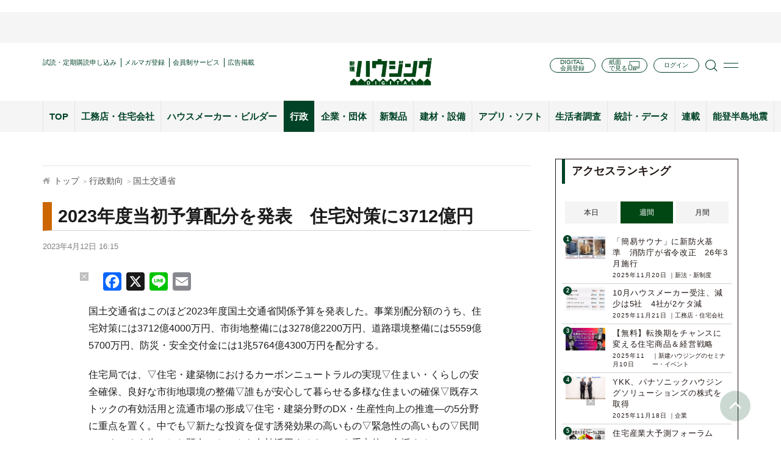

--- FILE ---
content_type: text/html; charset=UTF-8
request_url: https://www.s-housing.jp/archives/306778
body_size: 24871
content:
<!DOCTYPE html>
<html dir="ltr" lang="ja" prefix="og: https://ogp.me/ns#">
<head>
<meta charset="UTF-8" />
<meta http-equiv="x-ua-compatible" content="ie=edge">
<!-- Google Tag Manager -->
<script>(function(w,d,s,l,i){w[l]=w[l]||[];w[l].push({'gtm.start':
new Date().getTime(),event:'gtm.js'});var f=d.getElementsByTagName(s)[0],
j=d.createElement(s),dl=l!='dataLayer'?'&l='+l:'';j.async=true;j.src=
'https://www.googletagmanager.com/gtm.js?id='+i+dl;f.parentNode.insertBefore(j,f);
})(window,document,'script','dataLayer','GTM-PQ54NDKX');</script>
<!-- End Google Tag Manager -->
<meta name="viewport" content="width=device-width, initial-scale=1.0, user-scalable=no">

<meta name="format-detection" content="telephone=no">
	<style>img:is([sizes="auto" i], [sizes^="auto," i]) { contain-intrinsic-size: 3000px 1500px }</style>
	
		<!-- All in One SEO 4.8.3.2 - aioseo.com -->
		<title>2023年度当初予算配分を発表 住宅対策に3712億円 | 新建ハウジング</title>
	<meta name="description" content="国土交通省はこのほど2023年度国土交通省関係予算を発表した。事業別配分額のうち、住宅対策には3712億400" />
	<meta name="robots" content="max-image-preview:large" />
	<meta name="author" content="編集者１０"/>
	<meta name="keywords" content="予算,国土交通省,行政動向" />
	<link rel="canonical" href="https://www.s-housing.jp/archives/306778" />
	<meta name="generator" content="All in One SEO (AIOSEO) 4.8.3.2" />
		<meta property="og:locale" content="ja_JP" />
		<meta property="og:site_name" content="新建ハウジング" />
		<meta property="og:type" content="article" />
		<meta property="og:title" content="2023年度当初予算配分を発表 住宅対策に3712億円 | 新建ハウジング" />
		<meta property="og:description" content="国土交通省はこのほど2023年度国土交通省関係予算を発表した。事業別配分額のうち、住宅対策には3712億400" />
		<meta property="og:url" content="https://www.s-housing.jp/archives/306778" />
		<meta property="fb:admins" content="834890203269015" />
		<meta property="og:image" content="https://www.s-housing.jp/wp-content/uploads/2023/04/d80be0163f09d3ef819987a41c674e9d.jpg" />
		<meta property="og:image:secure_url" content="https://www.s-housing.jp/wp-content/uploads/2023/04/d80be0163f09d3ef819987a41c674e9d.jpg" />
		<meta property="og:image:width" content="1200" />
		<meta property="og:image:height" content="675" />
		<meta property="article:published_time" content="2023-04-12T07:15:55+00:00" />
		<meta property="article:modified_time" content="2023-04-12T07:18:43+00:00" />
		<meta name="twitter:card" content="summary_large_image" />
		<meta name="twitter:title" content="2023年度当初予算配分を発表 住宅対策に3712億円 | 新建ハウジング" />
		<meta name="twitter:description" content="国土交通省はこのほど2023年度国土交通省関係予算を発表した。事業別配分額のうち、住宅対策には3712億400" />
		<meta name="twitter:image" content="https://www.s-housing.jp/wp-content/uploads/2023/04/d80be0163f09d3ef819987a41c674e9d.jpg" />
		<script type="application/ld+json" class="aioseo-schema">
			{"@context":"https:\/\/schema.org","@graph":[{"@type":"Article","@id":"https:\/\/www.s-housing.jp\/archives\/306778#article","name":"2023\u5e74\u5ea6\u5f53\u521d\u4e88\u7b97\u914d\u5206\u3092\u767a\u8868 \u4f4f\u5b85\u5bfe\u7b56\u306b3712\u5104\u5186 | \u65b0\u5efa\u30cf\u30a6\u30b8\u30f3\u30b0","headline":"2023\u5e74\u5ea6\u5f53\u521d\u4e88\u7b97\u914d\u5206\u3092\u767a\u8868\u3000\u4f4f\u5b85\u5bfe\u7b56\u306b3712\u5104\u5186","author":{"@id":"https:\/\/www.s-housing.jp\/archives\/author\/editor10#author"},"publisher":{"@id":"https:\/\/www.s-housing.jp\/#organization"},"image":{"@type":"ImageObject","url":"https:\/\/www.s-housing.jp\/wp-content\/uploads\/2023\/04\/d80be0163f09d3ef819987a41c674e9d.jpg","width":1200,"height":675},"datePublished":"2023-04-12T16:15:55+09:00","dateModified":"2023-04-12T16:18:43+09:00","inLanguage":"ja","mainEntityOfPage":{"@id":"https:\/\/www.s-housing.jp\/archives\/306778#webpage"},"isPartOf":{"@id":"https:\/\/www.s-housing.jp\/archives\/306778#webpage"},"articleSection":"\u56fd\u571f\u4ea4\u901a\u7701, \u884c\u653f\u52d5\u5411, \u4e88\u7b97, \u56fd\u571f\u4ea4\u901a\u7701, PickUp\u67a0\u306b\u8868\u793a"},{"@type":"BreadcrumbList","@id":"https:\/\/www.s-housing.jp\/archives\/306778#breadcrumblist","itemListElement":[{"@type":"ListItem","@id":"https:\/\/www.s-housing.jp#listItem","position":1,"name":"Home","item":"https:\/\/www.s-housing.jp","nextItem":{"@type":"ListItem","@id":"https:\/\/www.s-housing.jp\/archives\/category\/administration#listItem","name":"\u884c\u653f\u52d5\u5411"}},{"@type":"ListItem","@id":"https:\/\/www.s-housing.jp\/archives\/category\/administration#listItem","position":2,"name":"\u884c\u653f\u52d5\u5411","item":"https:\/\/www.s-housing.jp\/archives\/category\/administration","nextItem":{"@type":"ListItem","@id":"https:\/\/www.s-housing.jp\/archives\/category\/administration\/%e5%9b%bd%e5%9c%9f%e4%ba%a4%e9%80%9a%e7%9c%81#listItem","name":"\u56fd\u571f\u4ea4\u901a\u7701"},"previousItem":{"@type":"ListItem","@id":"https:\/\/www.s-housing.jp#listItem","name":"Home"}},{"@type":"ListItem","@id":"https:\/\/www.s-housing.jp\/archives\/category\/administration\/%e5%9b%bd%e5%9c%9f%e4%ba%a4%e9%80%9a%e7%9c%81#listItem","position":3,"name":"\u56fd\u571f\u4ea4\u901a\u7701","item":"https:\/\/www.s-housing.jp\/archives\/category\/administration\/%e5%9b%bd%e5%9c%9f%e4%ba%a4%e9%80%9a%e7%9c%81","nextItem":{"@type":"ListItem","@id":"https:\/\/www.s-housing.jp\/archives\/306778#listItem","name":"2023\u5e74\u5ea6\u5f53\u521d\u4e88\u7b97\u914d\u5206\u3092\u767a\u8868\u3000\u4f4f\u5b85\u5bfe\u7b56\u306b3712\u5104\u5186"},"previousItem":{"@type":"ListItem","@id":"https:\/\/www.s-housing.jp\/archives\/category\/administration#listItem","name":"\u884c\u653f\u52d5\u5411"}},{"@type":"ListItem","@id":"https:\/\/www.s-housing.jp\/archives\/306778#listItem","position":4,"name":"2023\u5e74\u5ea6\u5f53\u521d\u4e88\u7b97\u914d\u5206\u3092\u767a\u8868\u3000\u4f4f\u5b85\u5bfe\u7b56\u306b3712\u5104\u5186","previousItem":{"@type":"ListItem","@id":"https:\/\/www.s-housing.jp\/archives\/category\/administration\/%e5%9b%bd%e5%9c%9f%e4%ba%a4%e9%80%9a%e7%9c%81#listItem","name":"\u56fd\u571f\u4ea4\u901a\u7701"}}]},{"@type":"Organization","@id":"https:\/\/www.s-housing.jp\/#organization","name":"\u65b0\u5efa\u30cf\u30a6\u30b8\u30f3\u30b0","description":"\u5168\u56fd\u306e\u5730\u5834\u5de5\u52d9\u5e97\u3092\u5fdc\u63f4\u3059\u308b\u4f4f\u5b85\u696d\u754c\u60c5\u5831\u30e1\u30c7\u30a3\u30a2","url":"https:\/\/www.s-housing.jp\/","sameAs":["https:\/\/x.com\/","https:\/\/instagram.com\/","https:\/\/pinterest.com\/","https:\/\/youtube.com\/","https:\/\/linkedin.com\/in\/"]},{"@type":"Person","@id":"https:\/\/www.s-housing.jp\/archives\/author\/editor10#author","url":"https:\/\/www.s-housing.jp\/archives\/author\/editor10","name":"\u7de8\u96c6\u8005\uff11\uff10","image":{"@type":"ImageObject","@id":"https:\/\/www.s-housing.jp\/archives\/306778#authorImage","url":"https:\/\/secure.gravatar.com\/avatar\/c85575e70f9084363f01544e9de991a49ac92ae9c409ed1ef1834152d361b2c4?s=96&r=g","width":96,"height":96,"caption":"\u7de8\u96c6\u8005\uff11\uff10"}},{"@type":"WebPage","@id":"https:\/\/www.s-housing.jp\/archives\/306778#webpage","url":"https:\/\/www.s-housing.jp\/archives\/306778","name":"2023\u5e74\u5ea6\u5f53\u521d\u4e88\u7b97\u914d\u5206\u3092\u767a\u8868 \u4f4f\u5b85\u5bfe\u7b56\u306b3712\u5104\u5186 | \u65b0\u5efa\u30cf\u30a6\u30b8\u30f3\u30b0","description":"\u56fd\u571f\u4ea4\u901a\u7701\u306f\u3053\u306e\u307b\u30692023\u5e74\u5ea6\u56fd\u571f\u4ea4\u901a\u7701\u95a2\u4fc2\u4e88\u7b97\u3092\u767a\u8868\u3057\u305f\u3002\u4e8b\u696d\u5225\u914d\u5206\u984d\u306e\u3046\u3061\u3001\u4f4f\u5b85\u5bfe\u7b56\u306b\u306f3712\u5104400","inLanguage":"ja","isPartOf":{"@id":"https:\/\/www.s-housing.jp\/#website"},"breadcrumb":{"@id":"https:\/\/www.s-housing.jp\/archives\/306778#breadcrumblist"},"author":{"@id":"https:\/\/www.s-housing.jp\/archives\/author\/editor10#author"},"creator":{"@id":"https:\/\/www.s-housing.jp\/archives\/author\/editor10#author"},"image":{"@type":"ImageObject","url":"https:\/\/www.s-housing.jp\/wp-content\/uploads\/2023\/04\/d80be0163f09d3ef819987a41c674e9d.jpg","@id":"https:\/\/www.s-housing.jp\/archives\/306778\/#mainImage","width":1200,"height":675},"primaryImageOfPage":{"@id":"https:\/\/www.s-housing.jp\/archives\/306778#mainImage"},"datePublished":"2023-04-12T16:15:55+09:00","dateModified":"2023-04-12T16:18:43+09:00"},{"@type":"WebSite","@id":"https:\/\/www.s-housing.jp\/#website","url":"https:\/\/www.s-housing.jp\/","name":"\u65b0\u5efa\u30cf\u30a6\u30b8\u30f3\u30b0","description":"\u5168\u56fd\u306e\u5730\u5834\u5de5\u52d9\u5e97\u3092\u5fdc\u63f4\u3059\u308b\u4f4f\u5b85\u696d\u754c\u60c5\u5831\u30e1\u30c7\u30a3\u30a2","inLanguage":"ja","publisher":{"@id":"https:\/\/www.s-housing.jp\/#organization"}}]}
		</script>
		<!-- All in One SEO -->

<link rel='dns-prefetch' href='//static.addtoany.com' />
		<!-- This site uses the Google Analytics by MonsterInsights plugin v9.10.0 - Using Analytics tracking - https://www.monsterinsights.com/ -->
		<!-- Note: MonsterInsights is not currently configured on this site. The site owner needs to authenticate with Google Analytics in the MonsterInsights settings panel. -->
					<!-- No tracking code set -->
				<!-- / Google Analytics by MonsterInsights -->
		<script type="text/javascript">
/* <![CDATA[ */
window._wpemojiSettings = {"baseUrl":"https:\/\/s.w.org\/images\/core\/emoji\/16.0.1\/72x72\/","ext":".png","svgUrl":"https:\/\/s.w.org\/images\/core\/emoji\/16.0.1\/svg\/","svgExt":".svg","source":{"concatemoji":"https:\/\/www.s-housing.jp\/wp-includes\/js\/wp-emoji-release.min.js?ver=97331f9107d9c1040e16fcbd4bd8d8d5"}};
/*! This file is auto-generated */
!function(s,n){var o,i,e;function c(e){try{var t={supportTests:e,timestamp:(new Date).valueOf()};sessionStorage.setItem(o,JSON.stringify(t))}catch(e){}}function p(e,t,n){e.clearRect(0,0,e.canvas.width,e.canvas.height),e.fillText(t,0,0);var t=new Uint32Array(e.getImageData(0,0,e.canvas.width,e.canvas.height).data),a=(e.clearRect(0,0,e.canvas.width,e.canvas.height),e.fillText(n,0,0),new Uint32Array(e.getImageData(0,0,e.canvas.width,e.canvas.height).data));return t.every(function(e,t){return e===a[t]})}function u(e,t){e.clearRect(0,0,e.canvas.width,e.canvas.height),e.fillText(t,0,0);for(var n=e.getImageData(16,16,1,1),a=0;a<n.data.length;a++)if(0!==n.data[a])return!1;return!0}function f(e,t,n,a){switch(t){case"flag":return n(e,"\ud83c\udff3\ufe0f\u200d\u26a7\ufe0f","\ud83c\udff3\ufe0f\u200b\u26a7\ufe0f")?!1:!n(e,"\ud83c\udde8\ud83c\uddf6","\ud83c\udde8\u200b\ud83c\uddf6")&&!n(e,"\ud83c\udff4\udb40\udc67\udb40\udc62\udb40\udc65\udb40\udc6e\udb40\udc67\udb40\udc7f","\ud83c\udff4\u200b\udb40\udc67\u200b\udb40\udc62\u200b\udb40\udc65\u200b\udb40\udc6e\u200b\udb40\udc67\u200b\udb40\udc7f");case"emoji":return!a(e,"\ud83e\udedf")}return!1}function g(e,t,n,a){var r="undefined"!=typeof WorkerGlobalScope&&self instanceof WorkerGlobalScope?new OffscreenCanvas(300,150):s.createElement("canvas"),o=r.getContext("2d",{willReadFrequently:!0}),i=(o.textBaseline="top",o.font="600 32px Arial",{});return e.forEach(function(e){i[e]=t(o,e,n,a)}),i}function t(e){var t=s.createElement("script");t.src=e,t.defer=!0,s.head.appendChild(t)}"undefined"!=typeof Promise&&(o="wpEmojiSettingsSupports",i=["flag","emoji"],n.supports={everything:!0,everythingExceptFlag:!0},e=new Promise(function(e){s.addEventListener("DOMContentLoaded",e,{once:!0})}),new Promise(function(t){var n=function(){try{var e=JSON.parse(sessionStorage.getItem(o));if("object"==typeof e&&"number"==typeof e.timestamp&&(new Date).valueOf()<e.timestamp+604800&&"object"==typeof e.supportTests)return e.supportTests}catch(e){}return null}();if(!n){if("undefined"!=typeof Worker&&"undefined"!=typeof OffscreenCanvas&&"undefined"!=typeof URL&&URL.createObjectURL&&"undefined"!=typeof Blob)try{var e="postMessage("+g.toString()+"("+[JSON.stringify(i),f.toString(),p.toString(),u.toString()].join(",")+"));",a=new Blob([e],{type:"text/javascript"}),r=new Worker(URL.createObjectURL(a),{name:"wpTestEmojiSupports"});return void(r.onmessage=function(e){c(n=e.data),r.terminate(),t(n)})}catch(e){}c(n=g(i,f,p,u))}t(n)}).then(function(e){for(var t in e)n.supports[t]=e[t],n.supports.everything=n.supports.everything&&n.supports[t],"flag"!==t&&(n.supports.everythingExceptFlag=n.supports.everythingExceptFlag&&n.supports[t]);n.supports.everythingExceptFlag=n.supports.everythingExceptFlag&&!n.supports.flag,n.DOMReady=!1,n.readyCallback=function(){n.DOMReady=!0}}).then(function(){return e}).then(function(){var e;n.supports.everything||(n.readyCallback(),(e=n.source||{}).concatemoji?t(e.concatemoji):e.wpemoji&&e.twemoji&&(t(e.twemoji),t(e.wpemoji)))}))}((window,document),window._wpemojiSettings);
/* ]]> */
</script>
<style id='wp-emoji-styles-inline-css' type='text/css'>

	img.wp-smiley, img.emoji {
		display: inline !important;
		border: none !important;
		box-shadow: none !important;
		height: 1em !important;
		width: 1em !important;
		margin: 0 0.07em !important;
		vertical-align: -0.1em !important;
		background: none !important;
		padding: 0 !important;
	}
</style>
<link rel='stylesheet' id='wp-block-library-css' href='https://www.s-housing.jp/wp-includes/css/dist/block-library/style.min.css?ver=97331f9107d9c1040e16fcbd4bd8d8d5' type='text/css' media='all' />
<style id='classic-theme-styles-inline-css' type='text/css'>
/*! This file is auto-generated */
.wp-block-button__link{color:#fff;background-color:#32373c;border-radius:9999px;box-shadow:none;text-decoration:none;padding:calc(.667em + 2px) calc(1.333em + 2px);font-size:1.125em}.wp-block-file__button{background:#32373c;color:#fff;text-decoration:none}
</style>
<link rel='stylesheet' id='sml_blocks-css' href='https://www.s-housing.jp/wp-content/plugins/wp-member-login-by-spiral/custom_blocks/version_two/dist/blocks-main.css?ver=97331f9107d9c1040e16fcbd4bd8d8d5' type='text/css' media='all' />
<style id='global-styles-inline-css' type='text/css'>
:root{--wp--preset--aspect-ratio--square: 1;--wp--preset--aspect-ratio--4-3: 4/3;--wp--preset--aspect-ratio--3-4: 3/4;--wp--preset--aspect-ratio--3-2: 3/2;--wp--preset--aspect-ratio--2-3: 2/3;--wp--preset--aspect-ratio--16-9: 16/9;--wp--preset--aspect-ratio--9-16: 9/16;--wp--preset--color--black: #000000;--wp--preset--color--cyan-bluish-gray: #abb8c3;--wp--preset--color--white: #ffffff;--wp--preset--color--pale-pink: #f78da7;--wp--preset--color--vivid-red: #cf2e2e;--wp--preset--color--luminous-vivid-orange: #ff6900;--wp--preset--color--luminous-vivid-amber: #fcb900;--wp--preset--color--light-green-cyan: #7bdcb5;--wp--preset--color--vivid-green-cyan: #00d084;--wp--preset--color--pale-cyan-blue: #8ed1fc;--wp--preset--color--vivid-cyan-blue: #0693e3;--wp--preset--color--vivid-purple: #9b51e0;--wp--preset--gradient--vivid-cyan-blue-to-vivid-purple: linear-gradient(135deg,rgba(6,147,227,1) 0%,rgb(155,81,224) 100%);--wp--preset--gradient--light-green-cyan-to-vivid-green-cyan: linear-gradient(135deg,rgb(122,220,180) 0%,rgb(0,208,130) 100%);--wp--preset--gradient--luminous-vivid-amber-to-luminous-vivid-orange: linear-gradient(135deg,rgba(252,185,0,1) 0%,rgba(255,105,0,1) 100%);--wp--preset--gradient--luminous-vivid-orange-to-vivid-red: linear-gradient(135deg,rgba(255,105,0,1) 0%,rgb(207,46,46) 100%);--wp--preset--gradient--very-light-gray-to-cyan-bluish-gray: linear-gradient(135deg,rgb(238,238,238) 0%,rgb(169,184,195) 100%);--wp--preset--gradient--cool-to-warm-spectrum: linear-gradient(135deg,rgb(74,234,220) 0%,rgb(151,120,209) 20%,rgb(207,42,186) 40%,rgb(238,44,130) 60%,rgb(251,105,98) 80%,rgb(254,248,76) 100%);--wp--preset--gradient--blush-light-purple: linear-gradient(135deg,rgb(255,206,236) 0%,rgb(152,150,240) 100%);--wp--preset--gradient--blush-bordeaux: linear-gradient(135deg,rgb(254,205,165) 0%,rgb(254,45,45) 50%,rgb(107,0,62) 100%);--wp--preset--gradient--luminous-dusk: linear-gradient(135deg,rgb(255,203,112) 0%,rgb(199,81,192) 50%,rgb(65,88,208) 100%);--wp--preset--gradient--pale-ocean: linear-gradient(135deg,rgb(255,245,203) 0%,rgb(182,227,212) 50%,rgb(51,167,181) 100%);--wp--preset--gradient--electric-grass: linear-gradient(135deg,rgb(202,248,128) 0%,rgb(113,206,126) 100%);--wp--preset--gradient--midnight: linear-gradient(135deg,rgb(2,3,129) 0%,rgb(40,116,252) 100%);--wp--preset--font-size--small: 13px;--wp--preset--font-size--medium: 20px;--wp--preset--font-size--large: 36px;--wp--preset--font-size--x-large: 42px;--wp--preset--spacing--20: 0.44rem;--wp--preset--spacing--30: 0.67rem;--wp--preset--spacing--40: 1rem;--wp--preset--spacing--50: 1.5rem;--wp--preset--spacing--60: 2.25rem;--wp--preset--spacing--70: 3.38rem;--wp--preset--spacing--80: 5.06rem;--wp--preset--shadow--natural: 6px 6px 9px rgba(0, 0, 0, 0.2);--wp--preset--shadow--deep: 12px 12px 50px rgba(0, 0, 0, 0.4);--wp--preset--shadow--sharp: 6px 6px 0px rgba(0, 0, 0, 0.2);--wp--preset--shadow--outlined: 6px 6px 0px -3px rgba(255, 255, 255, 1), 6px 6px rgba(0, 0, 0, 1);--wp--preset--shadow--crisp: 6px 6px 0px rgba(0, 0, 0, 1);}:where(.is-layout-flex){gap: 0.5em;}:where(.is-layout-grid){gap: 0.5em;}body .is-layout-flex{display: flex;}.is-layout-flex{flex-wrap: wrap;align-items: center;}.is-layout-flex > :is(*, div){margin: 0;}body .is-layout-grid{display: grid;}.is-layout-grid > :is(*, div){margin: 0;}:where(.wp-block-columns.is-layout-flex){gap: 2em;}:where(.wp-block-columns.is-layout-grid){gap: 2em;}:where(.wp-block-post-template.is-layout-flex){gap: 1.25em;}:where(.wp-block-post-template.is-layout-grid){gap: 1.25em;}.has-black-color{color: var(--wp--preset--color--black) !important;}.has-cyan-bluish-gray-color{color: var(--wp--preset--color--cyan-bluish-gray) !important;}.has-white-color{color: var(--wp--preset--color--white) !important;}.has-pale-pink-color{color: var(--wp--preset--color--pale-pink) !important;}.has-vivid-red-color{color: var(--wp--preset--color--vivid-red) !important;}.has-luminous-vivid-orange-color{color: var(--wp--preset--color--luminous-vivid-orange) !important;}.has-luminous-vivid-amber-color{color: var(--wp--preset--color--luminous-vivid-amber) !important;}.has-light-green-cyan-color{color: var(--wp--preset--color--light-green-cyan) !important;}.has-vivid-green-cyan-color{color: var(--wp--preset--color--vivid-green-cyan) !important;}.has-pale-cyan-blue-color{color: var(--wp--preset--color--pale-cyan-blue) !important;}.has-vivid-cyan-blue-color{color: var(--wp--preset--color--vivid-cyan-blue) !important;}.has-vivid-purple-color{color: var(--wp--preset--color--vivid-purple) !important;}.has-black-background-color{background-color: var(--wp--preset--color--black) !important;}.has-cyan-bluish-gray-background-color{background-color: var(--wp--preset--color--cyan-bluish-gray) !important;}.has-white-background-color{background-color: var(--wp--preset--color--white) !important;}.has-pale-pink-background-color{background-color: var(--wp--preset--color--pale-pink) !important;}.has-vivid-red-background-color{background-color: var(--wp--preset--color--vivid-red) !important;}.has-luminous-vivid-orange-background-color{background-color: var(--wp--preset--color--luminous-vivid-orange) !important;}.has-luminous-vivid-amber-background-color{background-color: var(--wp--preset--color--luminous-vivid-amber) !important;}.has-light-green-cyan-background-color{background-color: var(--wp--preset--color--light-green-cyan) !important;}.has-vivid-green-cyan-background-color{background-color: var(--wp--preset--color--vivid-green-cyan) !important;}.has-pale-cyan-blue-background-color{background-color: var(--wp--preset--color--pale-cyan-blue) !important;}.has-vivid-cyan-blue-background-color{background-color: var(--wp--preset--color--vivid-cyan-blue) !important;}.has-vivid-purple-background-color{background-color: var(--wp--preset--color--vivid-purple) !important;}.has-black-border-color{border-color: var(--wp--preset--color--black) !important;}.has-cyan-bluish-gray-border-color{border-color: var(--wp--preset--color--cyan-bluish-gray) !important;}.has-white-border-color{border-color: var(--wp--preset--color--white) !important;}.has-pale-pink-border-color{border-color: var(--wp--preset--color--pale-pink) !important;}.has-vivid-red-border-color{border-color: var(--wp--preset--color--vivid-red) !important;}.has-luminous-vivid-orange-border-color{border-color: var(--wp--preset--color--luminous-vivid-orange) !important;}.has-luminous-vivid-amber-border-color{border-color: var(--wp--preset--color--luminous-vivid-amber) !important;}.has-light-green-cyan-border-color{border-color: var(--wp--preset--color--light-green-cyan) !important;}.has-vivid-green-cyan-border-color{border-color: var(--wp--preset--color--vivid-green-cyan) !important;}.has-pale-cyan-blue-border-color{border-color: var(--wp--preset--color--pale-cyan-blue) !important;}.has-vivid-cyan-blue-border-color{border-color: var(--wp--preset--color--vivid-cyan-blue) !important;}.has-vivid-purple-border-color{border-color: var(--wp--preset--color--vivid-purple) !important;}.has-vivid-cyan-blue-to-vivid-purple-gradient-background{background: var(--wp--preset--gradient--vivid-cyan-blue-to-vivid-purple) !important;}.has-light-green-cyan-to-vivid-green-cyan-gradient-background{background: var(--wp--preset--gradient--light-green-cyan-to-vivid-green-cyan) !important;}.has-luminous-vivid-amber-to-luminous-vivid-orange-gradient-background{background: var(--wp--preset--gradient--luminous-vivid-amber-to-luminous-vivid-orange) !important;}.has-luminous-vivid-orange-to-vivid-red-gradient-background{background: var(--wp--preset--gradient--luminous-vivid-orange-to-vivid-red) !important;}.has-very-light-gray-to-cyan-bluish-gray-gradient-background{background: var(--wp--preset--gradient--very-light-gray-to-cyan-bluish-gray) !important;}.has-cool-to-warm-spectrum-gradient-background{background: var(--wp--preset--gradient--cool-to-warm-spectrum) !important;}.has-blush-light-purple-gradient-background{background: var(--wp--preset--gradient--blush-light-purple) !important;}.has-blush-bordeaux-gradient-background{background: var(--wp--preset--gradient--blush-bordeaux) !important;}.has-luminous-dusk-gradient-background{background: var(--wp--preset--gradient--luminous-dusk) !important;}.has-pale-ocean-gradient-background{background: var(--wp--preset--gradient--pale-ocean) !important;}.has-electric-grass-gradient-background{background: var(--wp--preset--gradient--electric-grass) !important;}.has-midnight-gradient-background{background: var(--wp--preset--gradient--midnight) !important;}.has-small-font-size{font-size: var(--wp--preset--font-size--small) !important;}.has-medium-font-size{font-size: var(--wp--preset--font-size--medium) !important;}.has-large-font-size{font-size: var(--wp--preset--font-size--large) !important;}.has-x-large-font-size{font-size: var(--wp--preset--font-size--x-large) !important;}
:where(.wp-block-post-template.is-layout-flex){gap: 1.25em;}:where(.wp-block-post-template.is-layout-grid){gap: 1.25em;}
:where(.wp-block-columns.is-layout-flex){gap: 2em;}:where(.wp-block-columns.is-layout-grid){gap: 2em;}
:root :where(.wp-block-pullquote){font-size: 1.5em;line-height: 1.6;}
</style>
<link rel='stylesheet' id='ajax-load-more-css' href='https://www.s-housing.jp/wp-content/plugins/ajax-load-more/build/frontend/ajax-load-more.min.css?ver=7.4.2' type='text/css' media='all' />
<link rel='stylesheet' id='contact-form-7-css' href='https://www.s-housing.jp/wp-content/plugins/contact-form-7/includes/css/styles.css?ver=6.0.6' type='text/css' media='all' />
<link rel='stylesheet' id='spiral-member-login-plugin-styles-css' href='https://www.s-housing.jp/wp-content/plugins/wp-member-login-by-spiral/version_two/css/public.css?ver=2.0.0' type='text/css' media='all' />
<style id='akismet-widget-style-inline-css' type='text/css'>

			.a-stats {
				--akismet-color-mid-green: #357b49;
				--akismet-color-white: #fff;
				--akismet-color-light-grey: #f6f7f7;

				max-width: 350px;
				width: auto;
			}

			.a-stats * {
				all: unset;
				box-sizing: border-box;
			}

			.a-stats strong {
				font-weight: 600;
			}

			.a-stats a.a-stats__link,
			.a-stats a.a-stats__link:visited,
			.a-stats a.a-stats__link:active {
				background: var(--akismet-color-mid-green);
				border: none;
				box-shadow: none;
				border-radius: 8px;
				color: var(--akismet-color-white);
				cursor: pointer;
				display: block;
				font-family: -apple-system, BlinkMacSystemFont, 'Segoe UI', 'Roboto', 'Oxygen-Sans', 'Ubuntu', 'Cantarell', 'Helvetica Neue', sans-serif;
				font-weight: 500;
				padding: 12px;
				text-align: center;
				text-decoration: none;
				transition: all 0.2s ease;
			}

			/* Extra specificity to deal with TwentyTwentyOne focus style */
			.widget .a-stats a.a-stats__link:focus {
				background: var(--akismet-color-mid-green);
				color: var(--akismet-color-white);
				text-decoration: none;
			}

			.a-stats a.a-stats__link:hover {
				filter: brightness(110%);
				box-shadow: 0 4px 12px rgba(0, 0, 0, 0.06), 0 0 2px rgba(0, 0, 0, 0.16);
			}

			.a-stats .count {
				color: var(--akismet-color-white);
				display: block;
				font-size: 1.5em;
				line-height: 1.4;
				padding: 0 13px;
				white-space: nowrap;
			}
		
</style>
<link rel='stylesheet' id='fancybox-css' href='https://www.s-housing.jp/wp-content/plugins/easy-fancybox/fancybox/1.5.4/jquery.fancybox.min.css?ver=97331f9107d9c1040e16fcbd4bd8d8d5' type='text/css' media='screen' />
<link rel='stylesheet' id='wp-pagenavi-css' href='https://www.s-housing.jp/wp-content/plugins/wp-pagenavi/pagenavi-css.css?ver=2.70' type='text/css' media='all' />
<link rel='stylesheet' id='addtoany-css' href='https://www.s-housing.jp/wp-content/plugins/add-to-any/addtoany.min.css?ver=1.16' type='text/css' media='all' />
<style id='addtoany-inline-css' type='text/css'>
.addtoany_list {display:flex;align-items:center;}
.addtoany_list a {display:flex;align-items:center;}
.a2a_button_facebook_like,.a2a_button_twitter_tweet { width:130px!important;}
.a2a_button_facebook_like .fb-like {height:20px!important;}
</style>
<link rel='stylesheet' id='default-css' href='https://www.s-housing.jp/wp-content/themes/s-housing-child/inc/css/default.css?20230410&#038;ver=6.8.3' type='text/css' media='' />
<link rel='stylesheet' id='base-css' href='https://www.s-housing.jp/wp-content/themes/s-housing-child/inc/css/base.css?ver=97331f9107d9c1040e16fcbd4bd8d8d5' type='text/css' media='' />
<link rel='stylesheet' id='styles-css' href='https://www.s-housing.jp/wp-content/themes/s-housing-child/inc/css/styles.css?20241010&#038;ver=6.8.3' type='text/css' media='' />
<link rel='stylesheet' id='style-css' href='https://www.s-housing.jp/wp-content/themes/s-housing-child/inc/css/style.css?20250303&#038;ver=6.8.3' type='text/css' media='' />
<link rel='stylesheet' id='font-awesome.min-css' href='https://www.s-housing.jp/wp-content/themes/s-housing-child/inc/css/font-awesome.min.css?ver=97331f9107d9c1040e16fcbd4bd8d8d5' type='text/css' media='' />
<link rel='stylesheet' id='slick-css' href='https://www.s-housing.jp/wp-content/themes/s-housing-child/inc/css/slick.css?ver=97331f9107d9c1040e16fcbd4bd8d8d5' type='text/css' media='' />
<link rel='stylesheet' id='slick-theme-css' href='https://www.s-housing.jp/wp-content/themes/s-housing-child/inc/css/slick-theme.css?ver=97331f9107d9c1040e16fcbd4bd8d8d5' type='text/css' media='' />
<link rel='stylesheet' id='lightcase-css' href='https://www.s-housing.jp/wp-content/themes/s-housing-child/inc/css/lightcase.css?ver=97331f9107d9c1040e16fcbd4bd8d8d5' type='text/css' media='' />
<script type="text/javascript" id="addtoany-core-js-before">
/* <![CDATA[ */
window.a2a_config=window.a2a_config||{};a2a_config.callbacks=[];a2a_config.overlays=[];a2a_config.templates={};a2a_localize = {
	Share: "共有",
	Save: "ブックマーク",
	Subscribe: "購読",
	Email: "メール",
	Bookmark: "ブックマーク",
	ShowAll: "すべて表示する",
	ShowLess: "小さく表示する",
	FindServices: "サービスを探す",
	FindAnyServiceToAddTo: "追加するサービスを今すぐ探す",
	PoweredBy: "Powered by",
	ShareViaEmail: "メールでシェアする",
	SubscribeViaEmail: "メールで購読する",
	BookmarkInYourBrowser: "ブラウザにブックマーク",
	BookmarkInstructions: "このページをブックマークするには、 Ctrl+D または \u2318+D を押下。",
	AddToYourFavorites: "お気に入りに追加",
	SendFromWebOrProgram: "任意のメールアドレスまたはメールプログラムから送信",
	EmailProgram: "メールプログラム",
	More: "詳細&#8230;",
	ThanksForSharing: "共有ありがとうございます !",
	ThanksForFollowing: "フォローありがとうございます !"
};
/* ]]> */
</script>
<script type="text/javascript" defer src="https://static.addtoany.com/menu/page.js" id="addtoany-core-js"></script>
<script type="text/javascript" src="https://www.s-housing.jp/wp-includes/js/jquery/jquery.min.js?ver=3.7.1" id="jquery-core-js"></script>
<script type="text/javascript" src="https://www.s-housing.jp/wp-includes/js/jquery/jquery-migrate.min.js?ver=3.4.1" id="jquery-migrate-js"></script>
<script type="text/javascript" defer src="https://www.s-housing.jp/wp-content/plugins/add-to-any/addtoany.min.js?ver=1.1" id="addtoany-jquery-js"></script>
<script type="text/javascript" src="https://player.vimeo.com/api/player.js?ver=97331f9107d9c1040e16fcbd4bd8d8d5" id="vimeo player-js"></script>
<script type="text/javascript" src="https://www.s-housing.jp/wp-content/themes/s-housing-child/inc/js/movieads.js?ver=97331f9107d9c1040e16fcbd4bd8d8d5" id="movieads-js"></script>
<link rel="https://api.w.org/" href="https://www.s-housing.jp/wp-json/" /><link rel="alternate" title="JSON" type="application/json" href="https://www.s-housing.jp/wp-json/wp/v2/posts/306778" /><link rel="EditURI" type="application/rsd+xml" title="RSD" href="https://www.s-housing.jp/xmlrpc.php?rsd" />
<link rel="alternate" title="oEmbed (JSON)" type="application/json+oembed" href="https://www.s-housing.jp/wp-json/oembed/1.0/embed?url=https%3A%2F%2Fwww.s-housing.jp%2Farchives%2F306778" />
<link rel="alternate" title="oEmbed (XML)" type="text/xml+oembed" href="https://www.s-housing.jp/wp-json/oembed/1.0/embed?url=https%3A%2F%2Fwww.s-housing.jp%2Farchives%2F306778&#038;format=xml" />

<!-- Meta Pixel Code -->
<script type='text/javascript'>
!function(f,b,e,v,n,t,s){if(f.fbq)return;n=f.fbq=function(){n.callMethod?
n.callMethod.apply(n,arguments):n.queue.push(arguments)};if(!f._fbq)f._fbq=n;
n.push=n;n.loaded=!0;n.version='2.0';n.queue=[];t=b.createElement(e);t.async=!0;
t.src=v;s=b.getElementsByTagName(e)[0];s.parentNode.insertBefore(t,s)}(window,
document,'script','https://connect.facebook.net/en_US/fbevents.js?v=next');
</script>
<!-- End Meta Pixel Code -->

      <script type='text/javascript'>
        var url = window.location.origin + '?ob=open-bridge';
        fbq('set', 'openbridge', '2585205711623008', url);
      </script>
    <script type='text/javascript'>fbq('init', '2585205711623008', {}, {
    "agent": "wordpress-6.8.3-3.0.16"
})</script><script type='text/javascript'>
    fbq('track', 'PageView', []);
  </script>
<!-- Meta Pixel Code -->
<noscript>
<img height="1" width="1" style="display:none" alt="fbpx"
src="https://www.facebook.com/tr?id=2585205711623008&ev=PageView&noscript=1" />
</noscript>
<!-- End Meta Pixel Code -->
<link rel="icon" href="https://www.s-housing.jp/wp-content/uploads/2020/12/logo_housing_box-150x150.jpg" sizes="32x32" />
<link rel="icon" href="https://www.s-housing.jp/wp-content/uploads/2020/12/logo_housing_box.jpg" sizes="192x192" />
<link rel="apple-touch-icon" href="https://www.s-housing.jp/wp-content/uploads/2020/12/logo_housing_box.jpg" />
<meta name="msapplication-TileImage" content="https://www.s-housing.jp/wp-content/uploads/2020/12/logo_housing_box.jpg" />
<style type="text/css">a.nordot-read-more { }</style>		<style type="text/css" id="wp-custom-css">
			.sml-user-links-title {
	display: none;
}
.sml-action-links-register {
	display: none;
}
.sml-action-links-lostpassword {
	display: none;
}
.sml-login-submit{
background: #016b3d !important;
background: -moz-linear-gradient(left, #004327, #00a55d) !important;
background: -webkit-linear-gradient(left, #004327, #00a55d) !important;
background: linear-gradient(to right, #004327, #00a55d) !important;
}
/********** ここから会員マイページ用**********/
/* ログインフォーム*/
.form_bg{
 background-color: #f5f5f5;
 padding: 30px 5em 30px; 
 text-align: center;
}
.form_info{
	background-color: #cfd9d3;
	padding: 30px 2em 30px; 
	color: #004716; text-align: center;
}
/* マイページ*/
.page_bg{
	background-color: #f5f5f5; 
	padding: 1em 5em; 
	color: #004716;"
}

/* 登録情報*/
.info{
	padding:1em 0;
}
.info_t{
	border:none;
 background-color:#fff;
}
p.info{
	padding:0;
}

/* 会員メニュー*/
.menu{
}
/*ビューワーエリア*/
.viewer{
	width:50%;
	margin:0 25% 0 25%;
}
@media (max-width:720px) {
	.viewer{
	width:80%;
	margin:0 10% 0 10%;
}
}
/* 緑のラインボタン*/
a.btn_01 {
	background-color:#fff;
	display: block;
	text-align: center;
	vertical-align: middle;
	text-decoration: none;
	margin: auto;
	padding: 1rem 4rem;
	font-weight: bold;
	border: 2px solid #004716;
	color: #004716;
	transition: 0.5s;
}
a.btn_01:hover {
	color: #fff;
	background: #004716;
}
/* オレンジベタボタン */
a.btn_02 {
	display: block;
	text-align: center;
	vertical-align: middle;
	text-decoration: none;
	margin: 10px auto;
	padding: 1rem 4rem;
	font-weight: bold;
	border: 2px solid #FC9021;
	background: #FC9021;
	color: #fff;
	transition: 0.5s;
}
a.btn_02:hover {
	color: #FC9021;
	background: #fff;
}
/* 緑ベタボタン */
a.btn_03 {
	display: block;
	text-align: center;
	vertical-align: middle;
	text-decoration: none;
	margin: 10px auto;
	padding: 1rem 4rem;
	font-weight: bold;
	border: 2px solid #004716;
	background: #004716;
	color: #fff;
	transition: 0.5s;
}
a.btn_03:hover {
	color: #004716;
	background: #fff;
}
/* オレンジラインボタン */
a.btn_04 {
	background-color:#fff;
	display: block;
	text-align: center;
	vertical-align: middle;
	text-decoration: none;
	margin: auto;
	padding: 1rem 4rem;
	font-weight: bold;
	border: 2px solid #FC9021;
	color: #FC9021;
	transition: 0.5s;
}
a.btn_04:hover {
	color: #fff;
	background: #FC9021;
}
/* コンテンツを探すボタン*/
a.btn_05 {
	display: flex;
    justify-content: space-between;
    align-items: center;
	text-align: center;
	text-decoration: none;
	width: 100;
	margin: 10px auto;
	padding: 1rem 4rem;
	font-weight: bold;
	background: #eee;
	color: #004716;
	border-radius: 100vh;
	position: relative;
	transition: 0.5s;
}
a.btn_05::before {
	content: '';
	position: absolute;
	top: calc(50% - 2px);
	right: 1em;
	transform: translateY(calc(-50% - 2px)) rotate(45deg);
	width: 10px;
	height: 1px;
	background: #004716;
}
a.btn_05::after {
	content: '';
	position: absolute;
	top: 50%;
	right: 1em;
	transform: translateY(-50%);
	width: 50px;
	height: 1px;
	background-color: #004716;
}
a.btn_05:hover {
	background: #cfd9d3;
	color: #004716;
}
/* ビューワー誘導光るボタン*/
.btn_06{
	background:#FC9021;
	font-size: large;
	font-weight:bold;
	text-align:center;
  border-radius: 50px;
	text-decoration: none;
	padding: 1rem 4rem;  
	display: inline-block;
	text-decoration: none;
	line-height: 130%;
	color: #fff;
}
/* 2025KKKボタン*/
.btn_07{
	background:#46BBBF;
	font-size: large;
	font-weight:bold;
	text-align:center;
  border-radius: 50px;
	text-decoration: none;
	padding: 1rem 4rem;  
	display: inline-block;
	text-decoration: none;
	line-height: 130%;
}
/* 光らせるためのstyle */
.shine{
  border: 2px solid transparent;
  position: relative;
  overflow: hidden;
}
/* 光の疑似要素 */
.shine::before{
  content: "";
  animation: shine 3s cubic-bezier(0.25, 0, 0.25, 1) infinite;
  background-color: #fff;
  width: 140%;
  height: 100%;
  transform: skewX(-45deg);
  top: 0;
  left: -160%;
  opacity: 0.5;
  position: absolute;
}
/* 光の動き */
@keyframes shine{
  0% {
    left: -160%;
    opacity: 0;
  }
  70% {
    left: -160%;
    opacity: 0.5;
  }
  71% {
    left: -160%;
    opacity: 1;
  }
  100% {
    left: -20%;
    opacity: 0;
  }
}
/*ribon*/
.cp_card {
	width: auto;
	height: auto;
	position: relative;
	background: #ffffff;
	overflow: visible;
	margin: 2em auto;
	padding: 0.5em;
	border: 2px solid #FC9021;
	box-shadow: 0 0 5px rgba(0, 0, 0, 0.3);
}
.cp_ribbon10 {
	position: absolute;
	top: -6px;
	left: -6px;
	padding: 5px 10px;
	padding-right: 40px;
	letter-spacing: 0.1px;
	font-weight:bold;
	color: #ffffff;
	background: linear-gradient(-45deg,transparent,transparent 25%,#FC9021 0%,#FC9021);
}
.cp_ribbon10::before {
	position: absolute;
	z-index: 10;
	top: 100%;
	left: 0;
	content: ' ';
	border: 3px solid transparent;
	border-top: 3px solid #d2691e;
	border-right: 3px solid #d2691e;
}
/* 幅100*/
.w100{
	 width: 100%;
}
/* マイページ幅５０*/
.w50{
	 width: 50%; margin: 0 25%; 
}
@media (max-width:720px) {
	.w50{
	 width: 100%; margin: 0 0%; 
}
/* マイページ幅7０*/
.w60{
	 width: 70%; margin: 0 15%; 
}
@media (max-width:720px) {
	.w60{
	 width: 100%; margin: 0 0%; 
}
/* マイページ幅8０*/

/********** ここまで記事エリア**********/

/* Youtubeレスポンシブ用*/
.youtube  {
    position: relative;
    width: 100%;
    padding-top: 56.25%; /* 16:9のアスペクト比 */
    height: 0;
}

.youtube  iframe {
    position: absolute;
    top: 0;
    left: 0;
    width: 100%;
    height: 100%;
}		</style>
		<link href="https://www.s-housing.jp/wp-content/themes/s-housing-child/inc/css/smartphone.css" rel="stylesheet" media="screen and (max-width: 768px)" />
<script async='async' src='https://www.googletagservices.com/tag/js/gpt.js'></script>
<script>
  var googletag = googletag || {};
  googletag.cmd = googletag.cmd || [];
</script>
<script>
  googletag.cmd.push(function() {
    googletag.defineSlot('/3631848/top_large_banner', [728, 90], 'div-gpt-ad-1592466495134-0').addService(googletag.pubads());
    googletag.defineSlot('/3631848/02_side1_midium_rectangle', [300, 250], 'div-gpt-ad-1592466704864-0').addService(googletag.pubads());
    googletag.defineSlot('/3631848/03_side2_mini_banner', [300, 100], 'div-gpt-ad-1592466763073-0').addService(googletag.pubads());
    googletag.defineSlot('/3631848/04_side3_mini_banner', [300, 100], 'div-gpt-ad-1592466844760-0').addService(googletag.pubads());
    googletag.defineSlot('/3631848/05_side4_mini_banner', [300, 100], 'div-gpt-ad-1592466891912-0').addService(googletag.pubads());
    googletag.defineSlot('/3631848/06_side5_mini_banner', [300, 100], 'div-gpt-ad-1592466936628-0').addService(googletag.pubads());
    googletag.defineSlot('/3631848/07_side6_mini_banner', [300, 100], 'div-gpt-ad-1592466977011-0').addService(googletag.pubads());
    googletag.defineSlot('/3631848/071_side6_mini_banner_300*100', [300, 100], 'div-gpt-ad-1592467016953-0').addService(googletag.pubads());
    googletag.defineSlot('/3631848/08_side7_mini_banner', [300, 250], 'div-gpt-ad-1592467086144-0').addService(googletag.pubads());
    googletag.defineSlot('/3631848/11_top_middle_banner', [468, 60], 'div-gpt-ad-1592901882491-0').addService(googletag.pubads());
    googletag.defineSlot('/3631848/12_bottom_retangle', [336, 280], 'div-gpt-ad-1592467251426-0').addService(googletag.pubads());
    googletag.defineSlot('/3631848/kijinaka', [[1, 1], [200, 200], 'fluid'], 'div-gpt-ad-1600240433904-0').addService(googletag.pubads());
    googletag.defineSlot('/3631848/15_top_middle_banner_468*60', [670, 82], 'div-gpt-ad-1592467419518-0').addService(googletag.pubads());
    googletag.defineSlot('/3631848/pc_top_center_left320*50', [320, 50], 'div-gpt-ad-1593057664013-0').addService(googletag.pubads());
    googletag.defineSlot('/3631848/11_pc_top_center_right320*50', [320, 50], 'div-gpt-ad-1593057871147-0').addService(googletag.pubads());
    googletag.defineSlot('/3631848/16_PC_feature670*82', [670, 82], 'div-gpt-ad-1596669819914-0').addService(googletag.pubads());
    googletag.defineSlot('/3631848/11_2_top_middle_banner_468*60', [468, 60], 'div-gpt-ad-1594344765787-0').addService(googletag.pubads());
    googletag.defineSlot('/3631848/17_side_mini_banner300*50', [300, 50], 'div-gpt-ad-1599017653687-0').addService(googletag.pubads());
    googletag.defineSlot('/3631848/center670*82', [670, 82], 'div-gpt-ad-1659514175130-0').addService(googletag.pubads());
    googletag.defineSlot('/3631848/13_top_infeed_ad', [200, 200], 'div-gpt-ad-1698286127912-0').addService(googletag.pubads());
    googletag.defineSlot('/3631848/top_entrance_left', [120, 600], 'div-gpt-ad-1759376820766-0').addService(googletag.pubads());
    googletag.defineSlot('/3631848/top_entrance_right', [120, 600], 'div-gpt-ad-1759377055238-0').addService(googletag.pubads());
    googletag.defineSlot('/3631848/19_pc_follow2', [670, 82], 'div-gpt-ad-1726217614481-0').addService(googletag.pubads());
    googletag.defineSlot('/3631848/housing_kijinaka', [250, 250], 'div-gpt-ad-1726191124301-0').addService(googletag.pubads());
    googletag.pubads().enableSingleRequest();
    googletag.pubads().collapseEmptyDivs();
    googletag.enableServices();
  });
</script>
</head>
<body data-rsssl=1 class="wp-singular post-template-default single single-post postid-306778 single-format-standard wp-theme-s-housing-child">
<!-- Google Tag Manager (noscript) -->
<noscript><iframe src="https://www.googletagmanager.com/ns.html?id=GTM-PQ54NDKX"
height="0" width="0" style="display:none;visibility:hidden"></iframe></noscript>
<!-- End Google Tag Manager (noscript) -->
<div id="fb-root"></div>
<script async defer crossorigin="anonymous" src="https://connect.facebook.net/ja_JP/sdk.js#xfbml=1&version=v8.0&appId=272456480776827&autoLogAppEvents=1" nonce="iB9BDQ7q"></script><a id="pagetop"></a>
<header class="p-pc-header pc">
  <div class="p-pc-header__bnr"><div id='div-gpt-ad-1592466495134-0' style='width: 728px; height: 90px;'>
  <script>
    googletag.cmd.push(function() { googletag.display('div-gpt-ad-1592466495134-0'); });
  </script>
</div>
</div>
  <div class="inner">
    <div class="p-pc-header__body">
      <div class="p-pc-header__nav1">
        <li><a href='https://www.s-housing.jp/lp'>試読・定期購読申し込み</a></li>
<li><a href='https://www.s-housing.jp/mailnews'>メルマガ登録</a></li>
<li><a href='https://www.s-housing.jp/webviewer-2-2'>会員制サービス</a></li>
<li><a href='https://www.s-housing.jp/ad-2'>広告掲載</a></li>
      </div>
  		<div class="p-pc-header__logo">
  			<a href="https://www.s-housing.jp/">
  				<img src="https://www.s-housing.jp/wp-content/themes/s-housing-child/inc/img/common/logo.png" alt="DIGITAL">
  			</a>
  		</div>
			<div class="p-pc-header__nav2">
<a href="https://www.s-housing.jp/mailnews" class="c-btn-link">DIGITAL<br />
会員登録</a><a href="https://www.s-housing.jp/ms_mypage" class="c-btn-link" target="_blank"><span>紙面<br>で見る</span><i class="icon-device"></i></a><a href="https://www.s-housing.jp/ms_mypage" class="c-btn-link">ログイン</a>        <div class="p-pc-header__search">
          <a href="https://www.s-housing.jp/?s"><i class="icon-search"></i></a>
        </div>
        <div class="js-show-sidebar c-drawer-nav p-pc-header__drawer">
  				<span></span>
  				<span></span>
  			</div>
			</div>
    </div>
  </div>
</header>
<header class="p-sp-header sp">
  <div class="inner">
  <div class="p-sp-header__head">
		<div class="p-sp-header__nav1">
<a href="https://www.s-housing.jp/mailnews" class="c-btn-link">DIGITAL<br />
会員登録</a><a href="https://www.s-housing.jp/ms_mypage" class="c-btn-link">ログイン</a>		</div>
		<div class="p-sp-header__logo">
      <a href="https://www.s-housing.jp/">
        <img src="https://www.s-housing.jp/wp-content/themes/s-housing-child/inc/img/common/logo.png" alt="logo" />
      </a>
		</div>
		<div class="p-sp-header__nav2">
<a href="https://www.s-housing.jp/ms_mypage" class="c-btn-link" target="_blank"><span>紙面<br>で見る</span><i class="icon-device"></i></a>      <div class="p-sp-header__icons">
        <div class="p-sp-header__search">
          <a href="https://www.s-housing.jp/?s"><i class="icon-search"></i></a>
        </div>
        <div class="js-show-sidebar c-drawer-nav p-sp-header__drawer">
    			<span></span>
    			<span></span>
    		</div>
      </div>
		</div>
  </div>
  </div>
</header><div id="wrapper">
	<div class="page-index" id="index">
<nav class="p-cat-nav">
  <div class="p-cat-nav__inner">
    <ul class="p-cat-nav__list">
      <li><a href='https://www.s-housing.jp/'>TOP</a></li>
<li><a href='https://www.s-housing.jp/archives/category/koumuten_jutakugaisha'>工務店・住宅会社</a></li>
<li><a href='https://www.s-housing.jp/archives/category/koumuten_jutakugaisha/maker_builder'>ハウスメーカー・ビルダー</a></li>
<li class="active"><a href='https://www.s-housing.jp/archives/category/administration'>行政</a></li>
<li><a href='https://www.s-housing.jp/archives/category/kigyo_dantai'>企業・団体</a></li>
<li><a href='https://www.s-housing.jp/archives/category/new'>新製品</a></li>
<li><a href='https://www.s-housing.jp/archives/category/new/kenzai_setsubi'>建材・設備</a></li>
<li><a href='https://www.s-housing.jp/archives/category/new/application_soft'>アプリ・ソフト</a></li>
<li><a href='https://www.s-housing.jp/archives/category/shohisya/seikatsusha_chosa'>生活者調査</a></li>
<li><a href='https://www.s-housing.jp/archives/category/statistics'>統計・データ</a></li>
<li><a href='https://www.s-housing.jp/archives/category/series'>連載</a></li>
<li><a href='https://www.s-housing.jp/archives/feature/notojishin'>能登半島地震</a></li>
<li><a href='https://www.s-housing.jp/archives/category/seminar_event_sh'>自社セミナー</a></li>
<li><a href='https://www.s-housing.jp/archives/category/shimen'>紙面から</a></li>
	  </ul>
	</div>
</nav>
	  <div class="sp">
			
      <div class="l-btn01">
        <div class="inner">
          <a class="c-btn01 p-btn01" href="https://www.s-housing.jp/lp">
            試読・定期購読申し込み
          </a>
        </div>
      </div>
    </div><div class="inner">
	<div id="content-main">
		<div id="container">
<nav class="navGlobal pc gnav__new">
    <div class="subMenu">
    </div>
</nav><ul id="breadcrumb"><!-- Breadcrumb NavXT 7.4.1 -->
<li><a title="Go to 新建ハウジング." href="https://www.s-housing.jp" class="home">トップ</a></li><li><a title="Go to the 行政動向 category archives." href="https://www.s-housing.jp/archives/category/administration" class="taxonomy category">行政動向</a></li><li><a title="Go to the 国土交通省 category archives." href="https://www.s-housing.jp/archives/category/administration/%e5%9b%bd%e5%9c%9f%e4%ba%a4%e9%80%9a%e7%9c%81" class="taxonomy category">国土交通省</a></li><li class="disnon"><span>2023年度当初予算配分を発表　住宅対策に3712億円</span></li></ul>

			<div id="post-306778" class="single-post post-306778 post type-post status-publish format-standard has-post-thumbnail hentry category-14762 category-administration tag-926 tag-397 s_housing_pickup-pickup">
				<div class="page_title"><h1 class="entry-title">2023年度当初予算配分を発表　住宅対策に3712億円</h1></div>
				
				<div class="p-single-info">
					<div class="p-single-info__l">
						<div class="p-single-info__date" title="2023-04-12">2023年4月12日 16:15</div>
					</div>
					
				</div>	
				<div class="lineShare">
					<div class="line-it-button" data-lang="ja" data-type="share-a" data-url="https://www.s-housing.jp/archives/306778" style="display: none;"></div>
					<script src="https://d.line-scdn.net/r/web/social-plugin/js/thirdparty/loader.min.js" async="async" defer="defer"></script>
				</div>
			</div>
			<div class="entry-content clearfix">
			    <div class="clearfix">
<div class="post-inner">
<div class="article_bnr">
<div class="close_bnr"></div>
<!-- /3631848/housing_kijinaka -->
<div id='div-gpt-ad-1726191124301-0' style='min-width: 250px; min-height: 250px;'>
  <script>
    googletag.cmd.push(function() { googletag.display('div-gpt-ad-1726191124301-0'); });
  </script>
</div>
</div>
<div class="addtoany_share_save_container addtoany_content addtoany_content_top"><div class="a2a_kit a2a_kit_size_30 addtoany_list" data-a2a-url="https://www.s-housing.jp/archives/306778" data-a2a-title="2023年度当初予算配分を発表　住宅対策に3712億円"><a class="a2a_button_facebook" href="https://www.addtoany.com/add_to/facebook?linkurl=https%3A%2F%2Fwww.s-housing.jp%2Farchives%2F306778&amp;linkname=2023%E5%B9%B4%E5%BA%A6%E5%BD%93%E5%88%9D%E4%BA%88%E7%AE%97%E9%85%8D%E5%88%86%E3%82%92%E7%99%BA%E8%A1%A8%E3%80%80%E4%BD%8F%E5%AE%85%E5%AF%BE%E7%AD%96%E3%81%AB3712%E5%84%84%E5%86%86" title="Facebook" rel="nofollow noopener" target="_blank"></a><a class="a2a_button_x" href="https://www.addtoany.com/add_to/x?linkurl=https%3A%2F%2Fwww.s-housing.jp%2Farchives%2F306778&amp;linkname=2023%E5%B9%B4%E5%BA%A6%E5%BD%93%E5%88%9D%E4%BA%88%E7%AE%97%E9%85%8D%E5%88%86%E3%82%92%E7%99%BA%E8%A1%A8%E3%80%80%E4%BD%8F%E5%AE%85%E5%AF%BE%E7%AD%96%E3%81%AB3712%E5%84%84%E5%86%86" title="X" rel="nofollow noopener" target="_blank"></a><a class="a2a_button_line" href="https://www.addtoany.com/add_to/line?linkurl=https%3A%2F%2Fwww.s-housing.jp%2Farchives%2F306778&amp;linkname=2023%E5%B9%B4%E5%BA%A6%E5%BD%93%E5%88%9D%E4%BA%88%E7%AE%97%E9%85%8D%E5%88%86%E3%82%92%E7%99%BA%E8%A1%A8%E3%80%80%E4%BD%8F%E5%AE%85%E5%AF%BE%E7%AD%96%E3%81%AB3712%E5%84%84%E5%86%86" title="Line" rel="nofollow noopener" target="_blank"></a><a class="a2a_button_email" href="https://www.addtoany.com/add_to/email?linkurl=https%3A%2F%2Fwww.s-housing.jp%2Farchives%2F306778&amp;linkname=2023%E5%B9%B4%E5%BA%A6%E5%BD%93%E5%88%9D%E4%BA%88%E7%AE%97%E9%85%8D%E5%88%86%E3%82%92%E7%99%BA%E8%A1%A8%E3%80%80%E4%BD%8F%E5%AE%85%E5%AF%BE%E7%AD%96%E3%81%AB3712%E5%84%84%E5%86%86" title="Email" rel="nofollow noopener" target="_blank"></a><a class="a2a_button_facebook_like addtoany_special_service" data-href="https://www.s-housing.jp/archives/306778"></a></div></div><p>国土交通省はこのほど2023年度国土交通省関係予算を発表した。事業別配分額のうち、住宅対策には3712億4000万円、市街地整備には3278億2200万円、道路環境整備には5559億5700万円、防災・安全交付金には1兆5764億4300万円を配分する。</p>
<p>住宅局では、▽住宅・建築物におけるカーボンニュートラルの実現▽住まい・くらしの安全確保、良好な市街地環境の整備▽誰もが安心して暮らせる多様な住まいの確保▽既存ストックの有効活用と流通市場の形成▽住宅・建築分野のDX・生産性向上の推進―の5分野に重点を置く。中でも▽新たな投資を促す誘発効果の高いもの▽緊急性の高いもの▽民間のノウハウを生かした既存ストックを有効活用するもの―を重点的に支援する。</p>
<p>住宅関連の予算配分は次の通り。<br />
■「密集市街地総合防災事業」83億9000万円：老朽住宅等の建替えや公共施設の整備<br />
■「住宅・建築物カーボンニュートラル総合推進事業」739億2400万円：省エネ住宅の整備、既存住宅の改修、木造化の普及に資する優良な建築物の整備<br />
■「スマートウェルネス住宅等推進事業」1089億7900万円：サ高住の整備、住宅確保要配慮者専用住宅の改修、多世代交流・子育て支援などの住宅整備<br />
■「地域居住機能再生推進事業」684億2000万円：公的賃貸住宅団地の老朽化、生活サービス機能の不足などへの対策<br />
■「マンションストック長寿命化等モデル事業」297億500万円：先導的な長寿命化改修など<br />
■「空き家対策総合支援事業」126億6300万円：空き家対策（空き家などの除却・活用）に対する支援</p>
<p>このうち「スマートウェルネス住宅等推進事業」では、2024年に北陸新幹線の開業を迎えるJR福井駅周辺の再開発事業で、「文化・交流・居住・商業・業務が複合した交流拠点」の形成に対して支援を行う。配分額は54億7500万円。「空き家対策総合支援事業」では、高知県四万十町の老朽化した空き家の除却、移住定住用住宅の改修費用を支援。町が空き家を借り上げて貸家する事業での、空き家の改修費用を補助する。配分額は2億2200万円。</p>
</div>







			    </div>
    			<div class="border-top">
	    			<p>住宅ビジネスに関する情報は「新建ハウジング」で。試読・購読の申し込みは<a href="https://www.s-housing.jp/lp">こちら</a>。</p>
	    		</div>
			</div>

		<div class="tags">
			<h2><img src="https://www.s-housing.jp/wp-content/themes/s-housing-child/inc/img/common/title_tags.gif" alt="注目のキーワード"></h2>
			<div class="tags_inner">
			<a href="https://www.s-housing.jp/archives/tag/%e4%ba%88%e7%ae%97" rel="tag">予算</a>
|			<a href="https://www.s-housing.jp/archives/tag/%e5%9b%bd%e5%9c%9f%e4%ba%a4%e9%80%9a%e7%9c%81" rel="tag">国土交通省</a>
			</div>
		</div>
<section class="banner-index02 mb30">
<!-- /3631848/11_top_middle_banner -->
<div id='div-gpt-ad-1592901882491-0' style='width: 468px; height: 60px;'>
  <script>
    googletag.cmd.push(function() { googletag.display('div-gpt-ad-1592901882491-0'); });
  </script>
</div>
</section>
<section class="banner-index02 mb30 pc">
<!-- /3631848/center670*82 -->
<div id='div-gpt-ad-1659514175130-0' style='min-width: 670px; min-height: 82px;'>
  <script>
    googletag.cmd.push(function() { googletag.display('div-gpt-ad-1659514175130-0'); });
  </script>
</div>
</section>
<div class="single_meta">
<div class="mb30 clearfix">
<div class="texttitle">
<h2>こちらの記事もおすすめです</h2>
</div>
<ul class="listBlock">	
<li class="clearfix">
	<div class="thumb">
		<a href="https://www.s-housing.jp/archives/404840"><img width="1200" height="675" src="https://www.s-housing.jp/wp-content/uploads/2023/06/3bb152288604e8d5919f67f085ed70d3.jpg" class="attachment-quick-preview-thumb size-quick-preview-thumb wp-post-image" alt="【速報】補正予算でGX志向型住宅への支援継続へ" title=="【速報】補正予算でGX志向型住宅への支援継続へ" decoding="async" loading="lazy" srcset="https://www.s-housing.jp/wp-content/uploads/2023/06/3bb152288604e8d5919f67f085ed70d3.jpg 1200w, https://www.s-housing.jp/wp-content/uploads/2023/06/3bb152288604e8d5919f67f085ed70d3-640x360.jpg 640w, https://www.s-housing.jp/wp-content/uploads/2023/06/3bb152288604e8d5919f67f085ed70d3-768x432.jpg 768w" sizes="auto, (max-width: 1200px) 100vw, 1200px" /></a>
	</div>
	<div class="featured-stories-summary text">
		<a href="https://www.s-housing.jp/archives/404840">【速報】補正予算でGX志向型住宅への支援継続へ</a>
		<span class="sub"></span>
	</div>
</li>
<li class="clearfix">
	<div class="thumb">
		<a href="https://www.s-housing.jp/archives/404613"><img width="1200" height="675" src="https://www.s-housing.jp/wp-content/uploads/2023/06/3bb152288604e8d5919f67f085ed70d3.jpg" class="attachment-quick-preview-thumb size-quick-preview-thumb wp-post-image" alt="住宅宅地分科会、住生活基本計画の素案示す" title=="住宅宅地分科会、住生活基本計画の素案示す" decoding="async" loading="lazy" srcset="https://www.s-housing.jp/wp-content/uploads/2023/06/3bb152288604e8d5919f67f085ed70d3.jpg 1200w, https://www.s-housing.jp/wp-content/uploads/2023/06/3bb152288604e8d5919f67f085ed70d3-640x360.jpg 640w, https://www.s-housing.jp/wp-content/uploads/2023/06/3bb152288604e8d5919f67f085ed70d3-768x432.jpg 768w" sizes="auto, (max-width: 1200px) 100vw, 1200px" /></a>
	</div>
	<div class="featured-stories-summary text">
		<a href="https://www.s-housing.jp/archives/404613">住宅宅地分科会、住生活基本計画の素案示す</a>
		<span class="sub"></span>
	</div>
</li>
<li class="clearfix">
	<div class="thumb">
		<a href="https://www.s-housing.jp/archives/403790"><img width="800" height="450" src="https://www.s-housing.jp/wp-content/uploads/2025/11/25TB1120_thumbnail_6-2-1.jpg" class="attachment-quick-preview-thumb size-quick-preview-thumb wp-post-image" alt="住生活基本計画、改訂の方向性固まる　住宅宅地分科会が中間とりまとめ" title=="住生活基本計画、改訂の方向性固まる　住宅宅地分科会が中間とりまとめ" decoding="async" loading="lazy" srcset="https://www.s-housing.jp/wp-content/uploads/2025/11/25TB1120_thumbnail_6-2-1.jpg 800w, https://www.s-housing.jp/wp-content/uploads/2025/11/25TB1120_thumbnail_6-2-1-640x360.jpg 640w, https://www.s-housing.jp/wp-content/uploads/2025/11/25TB1120_thumbnail_6-2-1-768x432.jpg 768w" sizes="auto, (max-width: 800px) 100vw, 800px" /></a>
	</div>
	<div class="featured-stories-summary text">
		<a href="https://www.s-housing.jp/archives/403790">住生活基本計画、改訂の方向性固まる　住宅宅地分科会が中間とりまとめ</a>
		<span class="sub"></span>
	</div>
</li>
<li class="clearfix">
	<div class="thumb">
		<a href="https://www.s-housing.jp/archives/404328"><img width="1200" height="675" src="https://www.s-housing.jp/wp-content/uploads/2023/06/3bb152288604e8d5919f67f085ed70d3.jpg" class="attachment-quick-preview-thumb size-quick-preview-thumb wp-post-image" alt="「暮らし維持のための安全・安心確保モデル事業」2者計7戸を採択" title=="「暮らし維持のための安全・安心確保モデル事業」2者計7戸を採択" decoding="async" loading="lazy" srcset="https://www.s-housing.jp/wp-content/uploads/2023/06/3bb152288604e8d5919f67f085ed70d3.jpg 1200w, https://www.s-housing.jp/wp-content/uploads/2023/06/3bb152288604e8d5919f67f085ed70d3-640x360.jpg 640w, https://www.s-housing.jp/wp-content/uploads/2023/06/3bb152288604e8d5919f67f085ed70d3-768x432.jpg 768w" sizes="auto, (max-width: 1200px) 100vw, 1200px" /></a>
	</div>
	<div class="featured-stories-summary text">
		<a href="https://www.s-housing.jp/archives/404328">「暮らし維持のための安全・安心確保モデル事業」2者計7戸を採択</a>
		<span class="sub"></span>
	</div>
</li>
<li class="clearfix">
	<div class="thumb">
		<a href="https://www.s-housing.jp/archives/403788"><img width="1200" height="675" src="https://www.s-housing.jp/wp-content/uploads/2025/11/25TB1120_thumbnail_6-1.jpg" class="attachment-quick-preview-thumb size-quick-preview-thumb wp-post-image" alt="確認申請図書の記載事項をAIが確認　審査の円滑化図る" title=="確認申請図書の記載事項をAIが確認　審査の円滑化図る" decoding="async" loading="lazy" srcset="https://www.s-housing.jp/wp-content/uploads/2025/11/25TB1120_thumbnail_6-1.jpg 1200w, https://www.s-housing.jp/wp-content/uploads/2025/11/25TB1120_thumbnail_6-1-640x360.jpg 640w, https://www.s-housing.jp/wp-content/uploads/2025/11/25TB1120_thumbnail_6-1-768x432.jpg 768w" sizes="auto, (max-width: 1200px) 100vw, 1200px" /></a>
	</div>
	<div class="featured-stories-summary text">
		<a href="https://www.s-housing.jp/archives/403788">確認申請図書の記載事項をAIが確認　審査の円滑化図る</a>
		<span class="sub"></span>
	</div>
</li>
</ul>
</div>
</div>


<section class="banner-index02 mb30 pc">
<!-- /3631848/11_2_top_middle_banner_468*60 -->
<div id='div-gpt-ad-1594344765787-0' style='width: 468px; height: 60px;'>
  <script>
    googletag.cmd.push(function() { googletag.display('div-gpt-ad-1594344765787-0'); });
  </script>
</div>
</section>
<div class="single_meta">

<div class="mb30 clearfix">
    <div class="texttitle">
	    <h2>新着ニュース</h2>
    </div>
	<div class="content">
<div class="listBlock">
<ul>
<li class="clearfix">
<div class="thumb">
<a href="https://www.s-housing.jp/archives/404025">
<img width="1200" height="673" src="https://www.s-housing.jp/wp-content/uploads/2025/11/c81ce2d326c44db5cad0417676412faa.jpg" class="attachment-quick-preview-thumb size-quick-preview-thumb wp-post-image" alt="浸水とシロアリの被害から家を守る、止水・防蟻一体型テープ" title=="浸水とシロアリの被害から家を守る、止水・防蟻一体型テープ" decoding="async" loading="lazy" srcset="https://www.s-housing.jp/wp-content/uploads/2025/11/c81ce2d326c44db5cad0417676412faa.jpg 1200w, https://www.s-housing.jp/wp-content/uploads/2025/11/c81ce2d326c44db5cad0417676412faa-640x359.jpg 640w, https://www.s-housing.jp/wp-content/uploads/2025/11/c81ce2d326c44db5cad0417676412faa-768x431.jpg 768w" sizes="auto, (max-width: 1200px) 100vw, 1200px" /></a>
</div>
<div class="featured-stories-summary">
<a href="https://www.s-housing.jp/archives/404025">浸水とシロアリの被害から家を守る、止水・防蟻一体型テープ</a>
<span class="sub">2025年11月28日 |<span class="meta-cat"><a href="https://www.s-housing.jp/archives/category/seihinguide">住宅製品ガイドから</a></span></span>
</div>
</li>
<li class="clearfix">
<div class="thumb">
<a href="https://www.s-housing.jp/archives/404023">
<img width="1200" height="675" src="https://www.s-housing.jp/wp-content/uploads/2025/04/79db926e05d13910956b3e611c424195.png" class="attachment-quick-preview-thumb size-quick-preview-thumb wp-post-image" alt="「制震テープ」で家まるごとダンパーに――アイディールブレーン" title=="「制震テープ」で家まるごとダンパーに――アイディールブレーン" decoding="async" loading="lazy" srcset="https://www.s-housing.jp/wp-content/uploads/2025/04/79db926e05d13910956b3e611c424195.png 1200w, https://www.s-housing.jp/wp-content/uploads/2025/04/79db926e05d13910956b3e611c424195-640x360.png 640w, https://www.s-housing.jp/wp-content/uploads/2025/04/79db926e05d13910956b3e611c424195-768x432.png 768w" sizes="auto, (max-width: 1200px) 100vw, 1200px" /></a>
</div>
<div class="featured-stories-summary">
<a href="https://www.s-housing.jp/archives/404023">「制震テープ」で家まるごとダンパーに――アイディールブレーン</a>
<span class="sub">2025年11月28日 |<span class="meta-cat"><a href="https://www.s-housing.jp/archives/category/seihinguide">住宅製品ガイドから</a></span></span>
</div>
</li>
<li class="clearfix">
<div class="thumb">
<a href="https://www.s-housing.jp/archives/404840">
<img width="1200" height="675" src="https://www.s-housing.jp/wp-content/uploads/2023/06/3bb152288604e8d5919f67f085ed70d3.jpg" class="attachment-quick-preview-thumb size-quick-preview-thumb wp-post-image" alt="【速報】補正予算でGX志向型住宅への支援継続へ" title=="【速報】補正予算でGX志向型住宅への支援継続へ" decoding="async" loading="lazy" srcset="https://www.s-housing.jp/wp-content/uploads/2023/06/3bb152288604e8d5919f67f085ed70d3.jpg 1200w, https://www.s-housing.jp/wp-content/uploads/2023/06/3bb152288604e8d5919f67f085ed70d3-640x360.jpg 640w, https://www.s-housing.jp/wp-content/uploads/2023/06/3bb152288604e8d5919f67f085ed70d3-768x432.jpg 768w" sizes="auto, (max-width: 1200px) 100vw, 1200px" /></a>
</div>
<div class="featured-stories-summary">
<a href="https://www.s-housing.jp/archives/404840">【速報】補正予算でGX志向型住宅への支援継続へ</a>
<span class="sub">2025年11月28日 |<span class="meta-cat"><a href="https://www.s-housing.jp/archives/category/administration/%e5%9b%bd%e5%9c%9f%e4%ba%a4%e9%80%9a%e7%9c%81">国土交通省</a></span></span>
</div>
</li>
<li class="clearfix">
<div class="thumb">
<a href="https://www.s-housing.jp/archives/404637">
<img width="1200" height="670" src="https://www.s-housing.jp/wp-content/uploads/2025/11/630b6d5388e7828bd0ce029befc9825e.jpg" class="attachment-quick-preview-thumb size-quick-preview-thumb wp-post-image" alt="住宅性能向上DXコンソーシアム第4回研究発表会" title=="住宅性能向上DXコンソーシアム第4回研究発表会" decoding="async" loading="lazy" srcset="https://www.s-housing.jp/wp-content/uploads/2025/11/630b6d5388e7828bd0ce029befc9825e.jpg 1200w, https://www.s-housing.jp/wp-content/uploads/2025/11/630b6d5388e7828bd0ce029befc9825e-640x357.jpg 640w, https://www.s-housing.jp/wp-content/uploads/2025/11/630b6d5388e7828bd0ce029befc9825e-768x429.jpg 768w" sizes="auto, (max-width: 1200px) 100vw, 1200px" /></a>
</div>
<div class="featured-stories-summary">
<a href="https://www.s-housing.jp/archives/404637">住宅性能向上DXコンソーシアム第4回研究発表会</a>
<span class="sub">2025年11月28日 |<span class="meta-cat"><a href="https://www.s-housing.jp/archives/category/%e4%bd%8f%e5%ae%85%e6%80%a7%e8%83%bd%e5%90%91%e4%b8%8adx%e3%82%b3%e3%83%b3%e3%82%bd%e3%83%bc%e3%82%b7%e3%82%a2%e3%83%a0/pickup">PICKUP</a></span></span>
</div>
</li>
<li class="clearfix">
<div class="thumb">
<a href="https://www.s-housing.jp/archives/404605">
<img width="1200" height="958" src="https://www.s-housing.jp/wp-content/uploads/2025/11/3ee99f4aff58861701090ead869b1d3b.jpg" class="attachment-quick-preview-thumb size-quick-preview-thumb wp-post-image" alt="ジョンソンホームズ、「大人げない、大人の家」新モデルハウスを公開" title=="ジョンソンホームズ、「大人げない、大人の家」新モデルハウスを公開" decoding="async" loading="lazy" srcset="https://www.s-housing.jp/wp-content/uploads/2025/11/3ee99f4aff58861701090ead869b1d3b.jpg 1200w, https://www.s-housing.jp/wp-content/uploads/2025/11/3ee99f4aff58861701090ead869b1d3b-640x511.jpg 640w, https://www.s-housing.jp/wp-content/uploads/2025/11/3ee99f4aff58861701090ead869b1d3b-768x613.jpg 768w" sizes="auto, (max-width: 1200px) 100vw, 1200px" /></a>
</div>
<div class="featured-stories-summary">
<a href="https://www.s-housing.jp/archives/404605">ジョンソンホームズ、「大人げない、大人の家」新モデルハウスを公開</a>
<span class="sub">2025年11月28日 |<span class="meta-cat"><a href="https://www.s-housing.jp/archives/category/kigyo_dantai/%e4%bd%8f%e5%ae%85fc">住宅FC・VC</a></span></span>
</div>
</li>
<li class="clearfix">
<div class="thumb">
<a href="https://www.s-housing.jp/archives/402553">
<img width="1200" height="675" src="https://www.s-housing.jp/wp-content/uploads/2025/11/AB2511_thumbnail_48.jpg" class="attachment-quick-preview-thumb size-quick-preview-thumb wp-post-image" alt="【札幌軟石】壁の石張りをきれいに納めるコツ" title=="【札幌軟石】壁の石張りをきれいに納めるコツ" decoding="async" loading="lazy" srcset="https://www.s-housing.jp/wp-content/uploads/2025/11/AB2511_thumbnail_48.jpg 1200w, https://www.s-housing.jp/wp-content/uploads/2025/11/AB2511_thumbnail_48-640x360.jpg 640w, https://www.s-housing.jp/wp-content/uploads/2025/11/AB2511_thumbnail_48-768x432.jpg 768w" sizes="auto, (max-width: 1200px) 100vw, 1200px" /></a>
</div>
<div class="featured-stories-summary">
<a href="https://www.s-housing.jp/archives/402553">【札幌軟石】壁の石張りをきれいに納めるコツ</a>
<span class="sub">2025年11月28日 |<span class="meta-cat"><a href="https://www.s-housing.jp/archives/category/koumuten_jutakugaisha/koumuten">工務店</a></span></span>
</div>
</li>
<li class="clearfix">
<div class="thumb">
<a href="https://www.s-housing.jp/archives/404685">
<img width="640" height="406" src="https://www.s-housing.jp/wp-content/uploads/2025/11/e27f5a22d41a9b9a32c1df966a50fe95.png" class="attachment-quick-preview-thumb size-quick-preview-thumb wp-post-image" alt="アットホーム、相続発生から空き家処分までワンストップでサポート" title=="アットホーム、相続発生から空き家処分までワンストップでサポート" decoding="async" loading="lazy" /></a>
</div>
<div class="featured-stories-summary">
<a href="https://www.s-housing.jp/archives/404685">アットホーム、相続発生から空き家処分までワンストップでサポート</a>
<span class="sub">2025年11月28日 |<span class="meta-cat"><a href="https://www.s-housing.jp/archives/category/kigyo_dantai/kigyo">企業</a></span></span>
</div>
</li>
<li class="clearfix">
<div class="thumb">
<a href="https://www.s-housing.jp/archives/404546">
<img width="640" height="428" src="https://www.s-housing.jp/wp-content/uploads/2025/11/09a0984d0f9c5aa887ba56150ca1cf7f.jpg" class="attachment-quick-preview-thumb size-quick-preview-thumb wp-post-image" alt="アーキテックプランニング、新潟初のモデルハウスをオープン" title=="アーキテックプランニング、新潟初のモデルハウスをオープン" decoding="async" loading="lazy" /></a>
</div>
<div class="featured-stories-summary">
<a href="https://www.s-housing.jp/archives/404546">アーキテックプランニング、新潟初のモデルハウスをオープン</a>
<span class="sub">2025年11月28日 |<span class="meta-cat"><a href="https://www.s-housing.jp/archives/category/koumuten_jutakugaisha">工務店・住宅会社</a></span></span>
</div>
</li>
<li class="clearfix">
<div class="thumb">
<a href="https://www.s-housing.jp/archives/404544">
<img width="640" height="360" src="https://www.s-housing.jp/wp-content/uploads/2025/11/b1d59634326e017eb94fc9cf295c0f1e.png" class="attachment-quick-preview-thumb size-quick-preview-thumb wp-post-image" alt="平均年収1097万円・住宅予算6289万円――注文住宅購入者調査" title=="平均年収1097万円・住宅予算6289万円――注文住宅購入者調査" decoding="async" loading="lazy" /></a>
</div>
<div class="featured-stories-summary">
<a href="https://www.s-housing.jp/archives/404544">平均年収1097万円・住宅予算6289万円――注文住宅購入者調査</a>
<span class="sub">2025年11月28日 |<span class="meta-cat"><a href="https://www.s-housing.jp/archives/category/shohisya">生活者動向</a></span></span>
</div>
</li>
<li class="clearfix">
<div class="thumb">
<a href="https://www.s-housing.jp/archives/404578">
<img width="1200" height="635" src="https://www.s-housing.jp/wp-content/uploads/2025/11/e5148b09a97833e3d63638090a2579b3.png" class="attachment-quick-preview-thumb size-quick-preview-thumb wp-post-image" alt="Looop、晴れた日の電気代が安くなる「晴れ割」第2弾募集" title=="Looop、晴れた日の電気代が安くなる「晴れ割」第2弾募集" decoding="async" loading="lazy" srcset="https://www.s-housing.jp/wp-content/uploads/2025/11/e5148b09a97833e3d63638090a2579b3.png 1200w, https://www.s-housing.jp/wp-content/uploads/2025/11/e5148b09a97833e3d63638090a2579b3-640x339.png 640w, https://www.s-housing.jp/wp-content/uploads/2025/11/e5148b09a97833e3d63638090a2579b3-768x406.png 768w" sizes="auto, (max-width: 1200px) 100vw, 1200px" /></a>
</div>
<div class="featured-stories-summary">
<a href="https://www.s-housing.jp/archives/404578">Looop、晴れた日の電気代が安くなる「晴れ割」第2弾募集</a>
<span class="sub">2025年11月28日 |<span class="meta-cat"><a href="https://www.s-housing.jp/archives/category/kigyo_dantai/kigyo">企業</a></span></span>
</div>
</li>
</ul>
</div>
</div></div>

<div class="mb30 clearfix">
<section class="sec-chikalab">
	<h2 class="ttl-style01">
		住宅製品ガイド
	</h2>
	<div class="list-chikalab">
		<div class="item-chikalab"><a href="https://www.s-housing.jp/archives/404025">
			<div class="img-cb" style="background-image: url(https://www.s-housing.jp/wp-content/uploads/2025/11/c81ce2d326c44db5cad0417676412faa.jpg);"></div>
			<div class="text-cb">
				<h3 class="ttl-cb">
					浸水とシロアリの被害から家を守る、止水・防蟻一体型テープ				</h3>
				<span class="date">2025年11月28日</span>
			</div>
		</a></div>
		<div class="item-chikalab"><a href="https://www.s-housing.jp/archives/404023">
			<div class="img-cb" style="background-image: url(https://www.s-housing.jp/wp-content/uploads/2025/04/79db926e05d13910956b3e611c424195.png);"></div>
			<div class="text-cb">
				<h3 class="ttl-cb">
					「制震テープ」で家まるごとダンパーに――アイディールブレーン				</h3>
				<span class="date">2025年11月28日</span>
			</div>
		</a></div>
		<div class="item-chikalab"><a href="https://www.s-housing.jp/archives/404021">
			<div class="img-cb" style="background-image: url(https://www.s-housing.jp/wp-content/uploads/2024/11/a12ba89307a1574e6db4faf880bb4b79.jpg);"></div>
			<div class="text-cb">
				<h3 class="ttl-cb">
					年間3000件以上の実績で最適なシステムを提案―ローヤル電機				</h3>
				<span class="date">2025年11月26日</span>
			</div>
		</a></div>
		<div class="item-chikalab"><a href="https://www.s-housing.jp/archives/404019">
			<div class="img-cb" style="background-image: url(https://www.s-housing.jp/wp-content/uploads/2024/07/d5acf00fbbaa42c1fba6875f975e2a3e.jpg);"></div>
			<div class="text-cb">
				<h3 class="ttl-cb">
					使いやすさと丁寧なサポート「気密測定器Dolphin2」				</h3>
				<span class="date">2025年11月26日</span>
			</div>
		</a></div>
	</div>
	<div class="read-more"><a href="https://www.s-housing.jp/archives/category/seihinguide"><img src="https://www.s-housing.jp/wp-content/themes/s-housing-child/inc/img/index/icon-03.png" alt=""> もっと見る</a></div>
</section>
</div>

</div><!-- single_meta end -->
<div class="footerAds pc">
<div id='div-gpt-ad-1592467251426-0' style='width: 336px; height: 280px;'>
  <script>
    googletag.cmd.push(function() { googletag.display('div-gpt-ad-1592467251426-0'); });
  </script>
</div>
</div>
<section class="top-banners">
<h2 class="ttl-style01">新建新聞社のSNS・関連サイト</h2>
<ul>
<li><a href="https://lit.link/shinkenhousing" target="_blank"><img src="https://www.s-housing.jp/wp-content/uploads/2024/01/4eb2da9dfc84850725372cb2ea3131af.jpg" alt="各種SNS" /></a></li>
<li><a href="https://note.com/jimosumu/" target="_blank"><img src="https://www.s-housing.jp/wp-content/uploads/2020/06/457b29dd63f8b7be994c9be760a90a31.jpg" alt="jimosumu" /></a></li>
<li><a href="https://www.shinken-store.com/" target="_blank"><img src="https://www.s-housing.jp/wp-content/uploads/2020/06/efaca55d1f8c285f32946cff1c9d9bea.jpg" alt="まちかどシート" /></a></li>
<li><a href="https://www.s-housing.jp/lp-dan" target="_blank"><img src="https://www.s-housing.jp/wp-content/uploads/2022/08/098182325b7f9d219bb6e7c18ac2bbc4.jpg" alt="だん" /></a></li>
<li><a href="https://www.s-housing.jp/consortium" target="_blank"><img src="https://www.s-housing.jp/wp-content/uploads/2023/02/4f2d94cc43172e28425963860d1ac47b.jpg" alt="住宅性能向上DXコンソーシアム" /></a></li>
<li><a href="https://wafujyutaku.jp/" target="_blank"><img src="https://www.s-housing.jp/wp-content/uploads/2023/03/SO_bottom.jpg" alt="和風住宅の基礎知識" /></a></li>
<li><a href="https://www.risktaisaku.com/" target="_blank"><img src="https://www.s-housing.jp/wp-content/uploads/2020/06/424936b0412651888a656ca18942b94a.jpg" alt="リスク×１" /></a></li>
<li><a href="https://www.yojotape.com/original_yojo" target="_blank"><img src="https://www.s-housing.jp/wp-content/uploads/2020/06/yojotape.png" alt="DIY×１" /></a></li>
<li><a href="https://www.shinkenpress.jp/?utm_source=shinkenpress&utm_medium=banner&utm_campaign=housing" target="_blank"><img src="https://www.s-housing.jp/wp-content/uploads/2024/01/b00f25ed64cfaad7fe8280a40d50b86b.jpg" alt="新建JOHOデジタル" /></a></li>
</ul>
</section>
</div><!-- #container -->
<div id="content-right">
<!--
<div class="pc">
<ul class="menu-right">
</ul>
</div>
-->
<div class="pc">
<ul class="list-img">
<li><div id='div-gpt-ad-1592466704864-0' style='width: 300px; height: 250px;'>
  <script>
    googletag.cmd.push(function() { googletag.display('div-gpt-ad-1592466704864-0'); });
  </script>
</div>
</li>
<li><div id='div-gpt-ad-1592466977011-0' style='width: 300px; height: 100px;'>
  <script>
    googletag.cmd.push(function() { googletag.display('div-gpt-ad-1592466977011-0'); });
  </script>
</div></li>
<li><div id='div-gpt-ad-1592466891912-0' style='width: 300px; height: 100px;'>
  <script>
    googletag.cmd.push(function() { googletag.display('div-gpt-ad-1592466891912-0'); });
  </script>
</div></li>
<li><div id='div-gpt-ad-1592466844760-0' style='width: 300px; height: 100px;'>
  <script>
    googletag.cmd.push(function() { googletag.display('div-gpt-ad-1592466844760-0'); });
  </script>
</div></li>
<li><div id='div-gpt-ad-1592466936628-0' style='width: 300px; height: 100px;'>
  <script>
    googletag.cmd.push(function() { googletag.display('div-gpt-ad-1592466936628-0'); });
  </script>
</div></li>
<li><div id='div-gpt-ad-1592467016953-0' style='width: 300px; height: 100px;'>
  <script>
    googletag.cmd.push(function() { googletag.display('div-gpt-ad-1592467016953-0'); });
  </script>
</div></li>
<li><div id='div-gpt-ad-1592466763073-0' style='width: 300px; height: 100px;'>
  <script>
    googletag.cmd.push(function() { googletag.display('div-gpt-ad-1592466763073-0'); });
  </script>
</div></li>
</ul>
</div>
<div class="sidebar-ranking">
<h2 class="ttl-style02">アクセスランキング</h2>
<div class="tab">
<ul class="tabs2">
	<li><span>本日</span></li>
	<li class="active"><span>週間</span></li>
	<li><span>月間</span></li>
</ul>
<div id="tabContent2">
<div class="tab-content">
	<div class="list-ranking">
		<div class="item-ranking">
			<a href="https://www.s-housing.jp/archives/402501">
			<div class="img" style="background-image: url(https://www.s-housing.jp/wp-content/uploads/2025/11/2511_OMpassina_ec.jpg);">
				<span class="numner">1</span>
			</div>
			<div class="text">
				<h3 class="ttl-ranking">【無料】転換期をチャンスに変える住宅商品＆経営戦略　</h3>
				<span class="date">
					2025年11月10日					<span class="name-cate">新建ハウジングのセミナー・イベント</span>
				</span>
			</div>
			</a>
		</div>
		<div class="item-ranking">
			<a href="https://www.s-housing.jp/archives/403797">
			<div class="img" style="background-image: url(https://www.s-housing.jp/wp-content/uploads/2025/11/20251120_thumbnail_8.jpg);">
				<span class="numner">2</span>
			</div>
			<div class="text">
				<h3 class="ttl-ranking">【秋野弁護士の法律教室】GX志向型住宅補助金の不支給問題</h3>
				<span class="date">
					2025年11月27日					<span class="name-cate">オリジナル連載</span>
				</span>
			</div>
			</a>
		</div>
		<div class="item-ranking">
			<a href="https://www.s-housing.jp/archives/403790">
			<div class="img" style="background-image: url(https://www.s-housing.jp/wp-content/uploads/2025/11/25TB1120_thumbnail_6-2-1.jpg);">
				<span class="numner">3</span>
			</div>
			<div class="text">
				<h3 class="ttl-ranking">住生活基本計画、改訂の方向性固まる　住宅宅地分科会が中間とりまとめ</h3>
				<span class="date">
					2025年11月26日					<span class="name-cate">国土交通省</span>
				</span>
			</div>
			</a>
		</div>
		<div class="item-ranking">
			<a href="https://www.s-housing.jp/archives/404620">
			<div class="img" style="background-image: url(https://www.s-housing.jp/wp-content/uploads/2025/11/251127aica01.jpg);">
				<span class="numner">4</span>
			</div>
			<div class="text">
				<h3 class="ttl-ranking">アイカ、マグネットが使える高意匠不燃化粧板</h3>
				<span class="date">
					2025年11月27日					<span class="name-cate">建材・設備</span>
				</span>
			</div>
			</a>
		</div>
		<div class="item-ranking">
			<a href="https://www.s-housing.jp/archives/403588">
			<div class="img" style="background-image: url(https://www.s-housing.jp/wp-content/uploads/2025/11/893f2a40c3562b8c420f92ec84a9a2a0.png);">
				<span class="numner">5</span>
			</div>
			<div class="text">
				<h3 class="ttl-ranking">ユニバーサルホーム、夫婦＋子ども3人の注文住宅プランをリリース</h3>
				<span class="date">
					2025年11月26日					<span class="name-cate">住宅商品</span>
				</span>
			</div>
			</a>
		</div>
		<div class="item-ranking">
			<a href="https://www.s-housing.jp/archives/404462">
			<div class="img" style="background-image: url(https://www.s-housing.jp/wp-content/uploads/2025/11/251126lixil01.jpg);">
				<span class="numner">6</span>
			</div>
			<div class="text">
				<h3 class="ttl-ranking">LIXIL、簡単に後付け可能な室内ドア向けスマートロック</h3>
				<span class="date">
					2025年11月26日					<span class="name-cate">建材・設備</span>
				</span>
			</div>
			</a>
		</div>
		<div class="item-ranking">
			<a href="https://www.s-housing.jp/archives/404197">
			<div class="img" style="background-image: url(https://www.s-housing.jp/wp-content/uploads/2025/11/d42e34cdebf3ede7e6c510aef25a8f60.jpg);">
				<span class="numner">7</span>
			</div>
			<div class="text">
				<h3 class="ttl-ranking">10月ハウスメーカー受注、減少は5社　4社が2ケタ減　</h3>
				<span class="date">
					2025年11月21日					<span class="name-cate">工務店・住宅会社</span>
				</span>
			</div>
			</a>
		</div>
		<div class="item-ranking">
			<a href="https://www.s-housing.jp/archives/404128">
			<div class="img" style="background-image: url(https://www.s-housing.jp/wp-content/uploads/2025/11/251119_sauna1.png);">
				<span class="numner">8</span>
			</div>
			<div class="text">
				<h3 class="ttl-ranking">「簡易サウナ」に新防火基準　消防庁が省令改正　26年3月施行</h3>
				<span class="date">
					2025年11月20日					<span class="name-cate">新法・新制度</span>
				</span>
			</div>
			</a>
		</div>
		<div class="item-ranking">
			<a href="https://www.s-housing.jp/archives/404410">
			<div class="img" style="background-image: url(https://www.s-housing.jp/wp-content/uploads/2025/10/5dd36318bb5d67b4be35ac186b534f12.jpg);">
				<span class="numner">9</span>
			</div>
			<div class="text">
				<h3 class="ttl-ranking">24年木材需要、2.5％増の8187万㎥　製材・合板用材の需要増加</h3>
				<span class="date">
					2025年11月26日					<span class="name-cate">政府調査</span>
				</span>
			</div>
			</a>
		</div>
		<div class="item-ranking">
			<a href="https://www.s-housing.jp/archives/403848">
			<div class="img" style="background-image: url(https://www.s-housing.jp/wp-content/uploads/2023/06/3bb152288604e8d5919f67f085ed70d3.jpg);">
				<span class="numner">10</span>
			</div>
			<div class="text">
				<h3 class="ttl-ranking">改正建設業法、12月12日から完全施行　契約代金・工期が厳格化</h3>
				<span class="date">
					2025年11月18日					<span class="name-cate">国土交通省</span>
				</span>
			</div>
			</a>
		</div>
	</div>
</div>
</div>
<div id="tabContent2">
<div class="tab-content active">
	<div class="list-ranking">
		<div class="item-ranking">
			<a href="https://www.s-housing.jp/archives/404128">
			<div class="img" style="background-image: url(https://www.s-housing.jp/wp-content/uploads/2025/11/251119_sauna1.png);">
				<span class="numner">1</span>
			</div>
			<div class="text">
				<h3 class="ttl-ranking">「簡易サウナ」に新防火基準　消防庁が省令改正　26年3月施行</h3>
				<span class="date">
					2025年11月20日					<span class="name-cate">新法・新制度</span>
				</span>
			</div>
			</a>
		</div>
		<div class="item-ranking">
			<a href="https://www.s-housing.jp/archives/404197">
			<div class="img" style="background-image: url(https://www.s-housing.jp/wp-content/uploads/2025/11/d42e34cdebf3ede7e6c510aef25a8f60.jpg);">
				<span class="numner">2</span>
			</div>
			<div class="text">
				<h3 class="ttl-ranking">10月ハウスメーカー受注、減少は5社　4社が2ケタ減　</h3>
				<span class="date">
					2025年11月21日					<span class="name-cate">工務店・住宅会社</span>
				</span>
			</div>
			</a>
		</div>
		<div class="item-ranking">
			<a href="https://www.s-housing.jp/archives/402501">
			<div class="img" style="background-image: url(https://www.s-housing.jp/wp-content/uploads/2025/11/2511_OMpassina_ec.jpg);">
				<span class="numner">3</span>
			</div>
			<div class="text">
				<h3 class="ttl-ranking">【無料】転換期をチャンスに変える住宅商品＆経営戦略　</h3>
				<span class="date">
					2025年11月10日					<span class="name-cate">新建ハウジングのセミナー・イベント</span>
				</span>
			</div>
			</a>
		</div>
		<div class="item-ranking">
			<a href="https://www.s-housing.jp/archives/403909">
			<div class="img" style="background-image: url(https://www.s-housing.jp/wp-content/uploads/2025/11/20251117ym_026.jpg);">
				<span class="numner">4</span>
			</div>
			<div class="text">
				<h3 class="ttl-ranking">YKK、パナソニックハウジングソリューションズの株式を取得</h3>
				<span class="date">
					2025年11月18日					<span class="name-cate">企業</span>
				</span>
			</div>
			</a>
		</div>
		<div class="item-ranking">
			<a href="https://www.s-housing.jp/archives/402352">
			<div class="img" style="background-image: url(https://www.s-housing.jp/wp-content/uploads/2025/11/25JSDY_ec.jpg);">
				<span class="numner">5</span>
			</div>
			<div class="text">
				<h3 class="ttl-ranking">住宅産業大予測フォーラム2026</h3>
				<span class="date">
					2025年11月10日					<span class="name-cate">新建ハウジングのセミナー・イベント</span>
				</span>
			</div>
			</a>
		</div>
		<div class="item-ranking">
			<a href="https://www.s-housing.jp/archives/403848">
			<div class="img" style="background-image: url(https://www.s-housing.jp/wp-content/uploads/2023/06/3bb152288604e8d5919f67f085ed70d3.jpg);">
				<span class="numner">6</span>
			</div>
			<div class="text">
				<h3 class="ttl-ranking">改正建設業法、12月12日から完全施行　契約代金・工期が厳格化</h3>
				<span class="date">
					2025年11月18日					<span class="name-cate">国土交通省</span>
				</span>
			</div>
			</a>
		</div>
		<div class="item-ranking">
			<a href="https://www.s-housing.jp/archives/403767">
			<div class="img" style="background-image: url(https://www.s-housing.jp/wp-content/uploads/2025/11/25TB1120_thumbnail_1.jpg);">
				<span class="numner">7</span>
			</div>
			<div class="text">
				<h3 class="ttl-ranking">高性能住宅が暑い！？暑さ対策のアップデートが急務　</h3>
				<span class="date">
					2025年11月20日					<span class="name-cate">データ</span>
				</span>
			</div>
			</a>
		</div>
		<div class="item-ranking">
			<a href="https://www.s-housing.jp/archives/403786">
			<div class="img" style="background-image: url(https://www.s-housing.jp/wp-content/uploads/2025/11/25TB1120_thumbnail_5.jpg);">
				<span class="numner">8</span>
			</div>
			<div class="text">
				<h3 class="ttl-ranking">新社長は38歳現場監督、高性能住宅への転換を起点に社員承継</h3>
				<span class="date">
					2025年11月21日					<span class="name-cate">紙面から</span>
				</span>
			</div>
			</a>
		</div>
		<div class="item-ranking">
			<a href="https://www.s-housing.jp/archives/404324">
			<div class="img" style="background-image: url(https://www.s-housing.jp/wp-content/uploads/2025/11/8049503ac0d6be716a76637f612ad034.jpg);">
				<span class="numner">9</span>
			</div>
			<div class="text">
				<h3 class="ttl-ranking">YKK APとパナ、ペロブスカイトのBIPV実装検証を開始　</h3>
				<span class="date">
					2025年11月25日					<span class="name-cate">企業・団体</span>
				</span>
			</div>
			</a>
		</div>
		<div class="item-ranking">
			<a href="https://www.s-housing.jp/archives/403790">
			<div class="img" style="background-image: url(https://www.s-housing.jp/wp-content/uploads/2025/11/25TB1120_thumbnail_6-2-1.jpg);">
				<span class="numner">10</span>
			</div>
			<div class="text">
				<h3 class="ttl-ranking">住生活基本計画、改訂の方向性固まる　住宅宅地分科会が中間とりまとめ</h3>
				<span class="date">
					2025年11月26日					<span class="name-cate">国土交通省</span>
				</span>
			</div>
			</a>
		</div>
	</div>
</div>
</div>
<div id="tabContent2">
<div class="tab-content">
	<div class="list-ranking">
		<div class="item-ranking">
			<a href="https://www.s-housing.jp/archives/402156">
			<div class="img" style="background-image: url(https://www.s-housing.jp/wp-content/uploads/2023/06/3bb152288604e8d5919f67f085ed70d3.jpg);">
				<span class="numner">1</span>
			</div>
			<div class="text">
				<h3 class="ttl-ranking">子育てグリーン「GX志向型住宅」で不正発覚、申請予約を却下</h3>
				<span class="date">
					2025年10月31日					<span class="name-cate">国土交通省</span>
				</span>
			</div>
			</a>
		</div>
		<div class="item-ranking">
			<a href="https://www.s-housing.jp/archives/400612">
			<div class="img" style="background-image: url(https://www.s-housing.jp/wp-content/uploads/2025/10/COMVEX_eye2.jpg);">
				<span class="numner">2</span>
			</div>
			<div class="text">
				<h3 class="ttl-ranking">【アーカイブ無料配信】工務店AI集客講座　​</h3>
				<span class="date">
					2025年10月18日					<span class="name-cate">新建ハウジングのセミナー・イベント</span>
				</span>
			</div>
			</a>
		</div>
		<div class="item-ranking">
			<a href="https://www.s-housing.jp/archives/402557">
			<div class="img" style="background-image: url(https://www.s-housing.jp/wp-content/uploads/2025/11/25TB1110_thumbnail_1.jpg);">
				<span class="numner">3</span>
			</div>
			<div class="text">
				<h3 class="ttl-ranking">【新工法】「解体せずに」壁に断熱材　短時間で大幅な性能向上</h3>
				<span class="date">
					2025年11月10日					<span class="name-cate">紙面から</span>
				</span>
			</div>
			</a>
		</div>
		<div class="item-ranking">
			<a href="https://www.s-housing.jp/archives/404128">
			<div class="img" style="background-image: url(https://www.s-housing.jp/wp-content/uploads/2025/11/251119_sauna1.png);">
				<span class="numner">4</span>
			</div>
			<div class="text">
				<h3 class="ttl-ranking">「簡易サウナ」に新防火基準　消防庁が省令改正　26年3月施行</h3>
				<span class="date">
					2025年11月20日					<span class="name-cate">新法・新制度</span>
				</span>
			</div>
			</a>
		</div>
		<div class="item-ranking">
			<a href="https://www.s-housing.jp/archives/398864">
			<div class="img" style="background-image: url(https://www.s-housing.jp/wp-content/uploads/2025/09/776f66270ad9ff90e15c54b861dce050.jpg);">
				<span class="numner">5</span>
			</div>
			<div class="text">
				<h3 class="ttl-ranking">【イベント】工務店経営会議2025</h3>
				<span class="date">
					2025年9月29日					<span class="name-cate">おすすめ情報</span>
				</span>
			</div>
			</a>
		</div>
		<div class="item-ranking">
			<a href="https://www.s-housing.jp/archives/401655">
			<div class="img" style="background-image: url(https://www.s-housing.jp/wp-content/uploads/2025/10/87178ab0c38a8865685e937b4f9ad502.png);">
				<span class="numner">6</span>
			</div>
			<div class="text">
				<h3 class="ttl-ranking">アイ工務店、302カ所目の展示場オープン　全国47都道府県へ進出</h3>
				<span class="date">
					2025年10月28日					<span class="name-cate">ハウスメーカー・ビルダー</span>
				</span>
			</div>
			</a>
		</div>
		<div class="item-ranking">
			<a href="https://www.s-housing.jp/archives/403909">
			<div class="img" style="background-image: url(https://www.s-housing.jp/wp-content/uploads/2025/11/20251117ym_026.jpg);">
				<span class="numner">7</span>
			</div>
			<div class="text">
				<h3 class="ttl-ranking">YKK、パナソニックハウジングソリューションズの株式を取得</h3>
				<span class="date">
					2025年11月18日					<span class="name-cate">企業</span>
				</span>
			</div>
			</a>
		</div>
		<div class="item-ranking">
			<a href="https://www.s-housing.jp/archives/402501">
			<div class="img" style="background-image: url(https://www.s-housing.jp/wp-content/uploads/2025/11/2511_OMpassina_ec.jpg);">
				<span class="numner">8</span>
			</div>
			<div class="text">
				<h3 class="ttl-ranking">【無料】転換期をチャンスに変える住宅商品＆経営戦略　</h3>
				<span class="date">
					2025年11月10日					<span class="name-cate">新建ハウジングのセミナー・イベント</span>
				</span>
			</div>
			</a>
		</div>
		<div class="item-ranking">
			<a href="https://www.s-housing.jp/archives/399541">
			<div class="img" style="background-image: url(https://www.s-housing.jp/wp-content/uploads/2025/10/25TB1010_thumbnail_1.jpg);">
				<span class="numner">9</span>
			</div>
			<div class="text">
				<h3 class="ttl-ranking">「GX ZEH」の全貌明らかに　2027年4月から適用を開始</h3>
				<span class="date">
					2025年10月10日					<span class="name-cate">紙面から</span>
				</span>
			</div>
			</a>
		</div>
		<div class="item-ranking">
			<a href="https://www.s-housing.jp/archives/400573">
			<div class="img" style="background-image: url(https://www.s-housing.jp/wp-content/uploads/2025/10/25TB1020_thumbnail_11-1.jpg);">
				<span class="numner">10</span>
			</div>
			<div class="text">
				<h3 class="ttl-ranking">工務店を支える「長期保証」支援サービス　各社が続々発表</h3>
				<span class="date">
					2025年10月28日					<span class="name-cate">紙面から</span>
				</span>
			</div>
			</a>
		</div>
	</div>
</div>
</div>
</div>
</div>
<div class="seminar">
	<h2 class="ttl-style02">新建ハウジングのセミナー</h2>
	<ul class="seminar__lists">
		<li class="seminar__list">
			<a class="seminar__link" href="https://www.s-housing.jp/archives/402391">
				<img width="524" height="294" src="https://www.s-housing.jp/wp-content/uploads/2025/11/2511_homes8_ec.jpg" class="attachment-full size-full wp-post-image" alt="【Web開催】全棟耐震等級3 短期集中実践塾・第8期" title=="【Web開催】全棟耐震等級3 短期集中実践塾・第8期" decoding="async" loading="lazy" />				<span class="seminar__ttl">【Web開催】全棟耐震等級3 短期集中実践塾・第8期</span>
			</a>
		</li>
		<li class="seminar__list">
			<a class="seminar__link" href="https://www.s-housing.jp/archives/402352">
				<img width="524" height="294" src="https://www.s-housing.jp/wp-content/uploads/2025/11/25JSDY_ec.jpg" class="attachment-full size-full wp-post-image" alt="住宅産業大予測フォーラム2026" title=="住宅産業大予測フォーラム2026" decoding="async" loading="lazy" />				<span class="seminar__ttl">住宅産業大予測フォーラム2026</span>
			</a>
		</li>
		<li class="seminar__list">
			<a class="seminar__link" href="https://www.s-housing.jp/archives/395260">
				<img width="524" height="294" src="https://www.s-housing.jp/wp-content/uploads/2025/09/2512_zenkan_ec-1.jpg" class="attachment-full size-full wp-post-image" alt="【Web＋リアル】森亨介氏とともに学ぶ 全館空調実践塾" title=="【Web＋リアル】森亨介氏とともに学ぶ 全館空調実践塾" decoding="async" loading="lazy" />				<span class="seminar__ttl">【Web＋リアル】森亨介氏とともに学ぶ 全館空調実践塾</span>
			</a>
		</li>
		
	</ul>
	<div class="read-more">
		<a href="https://www.s-housing.jp/archives/category/seminar_event_sh/sh_seminar">
			<img src="https://www.s-housing.jp/wp-content/themes/s-housing-child/inc/img/index/icon-03.png" alt=""> もっと見る
		</a>
	</div>
</div>
<div class="banner-img pc">
	<div id='div-gpt-ad-1592467086144-0' style='width: 300px; height: 250px;'>
  <script>
    googletag.cmd.push(function() { googletag.display('div-gpt-ad-1592467086144-0'); });
  </script>
</div>
</div>
<div class="issue">
	<h2 class="ttl-style02">新建ハウジング最新号発行</h2>
	<a href="https://www.s-housing.jp/archives/403767" target="_blank">
		<img src="https://www.s-housing.jp/wp-content/uploads/2025/11/25TB1120_thumbnail_1.jpg" alt="新建ハウジング最新号発行">
		<span style="color:#ffffff;background-color:#cc6600">タブロイド11月20日1面はこちら▶︎</span>
	</a>
</div>
<div class="sidebar-books">
	<h2 class="ttl-style02">新建新聞社の出版物</h2>
		
	<div class="books__wrap slide">
		<div class="books__item">
			<a href="https://www.s-housing.jp/archives/392153"><img src="https://www.s-housing.jp/wp-content/uploads/2025/07/dan22_h1_thum.jpg" alt="新刊『高断熱住宅専門誌　だん22』"></a>
		</div>
		<div class="books__item">
			<a href="https://www.s-housing.jp/archives/388850"><img src="https://www.s-housing.jp/wp-content/uploads/2025/06/2506_kyo_thum-1.jpg" alt="あたらしい工務店の教科書2025"></a>
		</div>
		<div class="books__item">
			<a href="https://www.s-housing.jp/archives/378952"><img src="https://www.s-housing.jp/wp-content/uploads/2025/02/nozawa_thm.jpg" alt="郊外を片づける　住宅はこのまま滅びるのか"></a>
		</div>
		<div class="books__item">
			<a href="https://www.s-housing.jp/archives/378929"><img src="https://www.s-housing.jp/wp-content/uploads/2025/02/shinsyu20_thm.jpg" alt="『信州の建築家とつくる家20』かわるもの、かわらないもの。"></a>
		</div>
		<div class="books__item">
			<a href="https://www.s-housing.jp/archives/369048"><img src="https://www.s-housing.jp/wp-content/uploads/2024/11/c8ad094fa6ec43ec3c65a2fe581372b8.png" alt="【新刊】SO 上質な日本のすまい3"></a>
		</div>
		<div class="books__item">
			<a href="https://www.s-housing.jp/archives/359073"><img src="https://www.s-housing.jp/wp-content/uploads/2024/07/1ac9a48c2e10a8ab51d3f3014eb7fa77.png" alt="住まいづくりのこれから　〇〇大工 NEO工務店 シン旦那　"></a>
		</div>
	</div>
	<div class="books__bnr">
		<a href="https://www.s-housing.jp/archives/category/shinkenbooks"><img src="https://www.s-housing.jp/wp-content/uploads/2022/06/0a51dd16cdcebcb1cebf7e28a8bc249d.jpg" alt="新建新聞社の出版物"></a>
	</div>
</div>
<div class="sidebar-seminar">
	<h2 class="ttl-style02">直近のイベント</h2>
	<ul class="list-events">
		<li class="active">
			<a href="https://www.s-housing.jp/archives/events/390860">
				<span>2025年12月2日</span>
				<p>2025年度「木造ハウジングコーディネーター」資格試験及び講習会</p>
			</a>
		</li>
		<li class="active">
			<a href="https://www.s-housing.jp/archives/events/403617">
				<span>2025年12月2日</span>
				<p>ALLAGIの人材戦略徹底解剖セミナー</p>
			</a>
		</li>
		<li class="active">
			<a href="https://www.s-housing.jp/archives/events/390863">
				<span>2025年12月3日</span>
				<p>2025年度「木造ハウジングコーディネーター」資格試験及び講習会</p>
			</a>
		</li>
	</ul>
	<div class="read-more">
		<a href="https://www.s-housing.jp/archives/events">
			<img src="https://www.s-housing.jp/wp-content/themes/s-housing-child/inc/img/index/icon-03.png" alt=""> もっと見る
		</a>
	</div>
</div>

<div class="banner-img pc">
	<!-- /3631848/17_side_mini_banner300*50 -->
<div id='div-gpt-ad-1599017653687-0' style='width: 300px; height: 50px;'>
  <script>
    googletag.cmd.push(function() { googletag.display('div-gpt-ad-1599017653687-0'); });
  </script>
</div>
</div>
<div class="sidebar-seminar">
	<h2 class="ttl-style02">編集部から</h2>
	<ul class="list-seminar">
		<li>
			<a href="https://www.s-housing.jp/archives/404637">住宅性能向上DXコンソーシアム第4回研究発表会</a>
		</li>
		<li>
			<a href="https://www.s-housing.jp/archives/396572">「写真で見る工務店の風景」完全版リーフレット公開中！</a>
		</li>
		<li>
			<a href="https://www.s-housing.jp/archives/395916">最新版「建材・設備データベース2025」アンケートご協力のお願...</a>
		</li>
	</ul>
	<div class="read-more">
		<a href="https://www.s-housing.jp/archives/category/henshubukara">
			<img src="https://www.s-housing.jp/wp-content/themes/s-housing-child/inc/img/index/icon-03.png" alt=""> もっと見る
		</a>
	</div>
</div>
</div>
</div><!-- #content-main -->
</div><!-- #content -->
	</div><!-- .page-index #index -->
</div><!-- #wrapper -->
<div id="main-footer">
	<div class="inner">
	</div>
</div><!-- #footer -->

<div class="sidebar-category sp">
<ul class="list-category">
<li><a href='https://www.s-housing.jp/teikikoudoku'>定期購読申し込み</a></li>
<li><a href='https://www.s-housing.jp/housingtrial'>試読申し込み</a></li>
<li><a href='https://www.s-housing.jp/mailnews'>DIGITAL会員登録（無料）</a></li>
<li><a href='https://www.s-housing.jp/webviewer-2-2-2'>会員制サービス</a></li>
<li><a href='https://s-housing-membership.spiral-site.com/sh_membership/contact_pr?_ifbs-newInsertForm3=s1_Step1'>プレスリリース募集</a></li>
<li><a href='https://www.s-housing.jp/ad-2'>広告掲載</a></li>
<li><a href='https://www.s-housing.jp/order' target="_blank">特定商取引法に基づく表記</a></li>
<li><a href='https://www.shinkenpress.co.jp/privacy-policy'>プライバシーポリシー</a></li>
<li><a href='https://s-housing-membership.spiral-site.com/sh_membership/contact?_ifbs-newInsertForm7=s1_Step1'>お問い合わせ</a></li>
<li><a href='https://www.s-housing.jp/operation'>運営会社</a></li>
<li><a href='https://www.s-housing.jp/archives/137953'>自社セミナー</a></li>
</ul>
    <p class="phone-domain">
        電　話：<a href="tel:03-3556-5525">03-3556-5525</a><br class="pc">
        F A X：03-3556-5526<br>
        メール：<a href="post@s-housing.jp"><span class="__cf_email__" data-cfemail="d2a2bda1a692a1ffbabda7a1bbbcb5fcb8a2">[email&#160;protected]</span></a>
    </p>
    Copyright ©新建ハウジングDIGITAL. All Rights Reserved.</div>
<nav class="header-nav">
<div class="logo">
<a href="https://www.s-housing.jp">
<img src="https://www.s-housing.jp/wp-content/themes/s-housing-child/inc/img/common/logo.png" alt="DIGITAL">
</a>
</div>
<div class="close-btn"></div>
<ul class="header-nav__inner">
<li><a href='https://www.s-housing.jp/'>TOP</a></li>
<li class="parent"><a href='#'>企業</a><ul>
<li><a href='https://www.s-housing.jp/archives/category/koumuten_jutakugaisha/koumuten'>工務店</a></li>
<li><a href='https://www.s-housing.jp/archives/category/koumuten_jutakugaisha/maker_builder'>ハウスメーカー・ビルダー</a></li>
<li><a href='https://www.s-housing.jp/archives/category/kigyo_dantai/%e4%bd%8f%e5%ae%85fc'>住宅FC・VC</a></li>
<li><a href='https://www.s-housing.jp/archives/category/kigyo_dantai/kigyo'>企業</a></li>
<li><a href='https://www.s-housing.jp/archives/category/kigyo_dantai/dantai'>団体</a></li>
</ul></li>
<li class="parent"><a href='#'>行政</a><ul>
<li class="active"><a href='https://www.s-housing.jp/archives/category/administration/%e5%9b%bd%e5%9c%9f%e4%ba%a4%e9%80%9a%e7%9c%81'>国土交通省</a></li>
<li><a href='https://www.s-housing.jp/archives/category/administration/%e5%8e%9a%e7%94%9f%e5%8a%b4%e5%83%8d%e7%9c%81'>厚生労働省</a></li>
<li><a href='https://www.s-housing.jp/archives/category/administration/%e7%b5%8c%e6%b8%88%e7%94%a3%e6%a5%ad%e7%9c%81'>経済産業省</a></li>
<li><a href='https://www.s-housing.jp/archives/category/administration/%e7%92%b0%e5%a2%83%e7%9c%81'>環境省</a></li>
</ul></li>
<li class="parent"><a href='#'>脱炭素</a><ul>
<li><a href='https://www.s-housing.jp/archives/category/carbon-neutral/%e4%bc%81%e6%a5%ad'>民間</a></li>
<li><a href='https://www.s-housing.jp/archives/category/carbon-neutral/%e8%a1%8c%e6%94%bf'>行政</a></li>
</ul></li>
<li class="parent"><a href='#'>新製品</a><ul>
<li><a href='https://www.s-housing.jp/archives/category/new/kenzai_setsubi'>建材・設備</a></li>
<li><a href='https://www.s-housing.jp/archives/category/new/service'>サービス</a></li>
<li><a href='https://www.s-housing.jp/archives/category/new/application_soft'>アプリ・ソフト</a></li>
<li><a href='https://www.s-housing.jp/archives/category/new/book'>書籍</a></li>
</ul></li>
<li><a href='https://www.s-housing.jp/archives/category/shohisya'>生活者動向</a><ul>
<li><a href='https://www.s-housing.jp/archives/category/shohisya/seikatsusha_chosa'>生活者調査</a></li>
<li><a href='https://www.s-housing.jp/archives/category/shohisya/jimosumu'>jimosumuの記事から</a></li>
</ul></li>
<li class="parent"><a href='#'>データ</a><ul>
<li><a href='https://www.s-housing.jp/archives/category/statistics/%e6%b0%91%e9%96%93%e8%aa%bf%e6%9f%bb'>民間調査</a></li>
<li><a href='https://www.s-housing.jp/archives/category/statistics/%e6%94%bf%e5%ba%9c%e8%aa%bf%e6%9f%bb'>政府調査</a></li>
</ul></li>
<li><a href='https://www.s-housing.jp/archives/category/%e5%9b%bd%e9%9a%9b%e5%8b%95%e5%90%91'>国際動向</a></li>
<li><a href='https://www.s-housing.jp/archives/category/henshubukara'>編集部から</a></li>
<li><a href='https://www.s-housing.jp/lp'>新建ハウジングとは</a></li>
<li><a href='https://www.s-housing.jp/teikikoudoku-2'>定期購読申し込み</a></li>
<li><a href='https://www.s-housing.jp/housingtrial-2'>試読申し込み</a></li>
<li><a href='https://www.s-housing.jp/mailnews'>DIGITAL会員（メルマガ登録）</a></li>
<li><a href='https://www.s-housing.jp/webviewer-2-2-2'>会員制ページについて</a></li>
<li><a href='https://www.s-housing.jp/ad-2'>広告掲載</a></li>
<li><a href='https://s-housing-membership.spiral-site.com/sh_membership/contact_pr?_ifbs-newInsertForm3=s1_Step1'>プレスリリース募集</a></li>
<li><a href='https://www.s-housing.jp/archives/category/seminar_event_sh/sh_seminar'>自社セミナー</a></li>
<li><a href='https://www.s-housing.jp/operation'>運営会社</a></li>
<li><a href='https://www.s-housing.jp/ms_mypage-2-2-2-2'>ログイン・マイページ</a></li>
<li><a href='https://www.s-housing.jp/logout?_wpnonce=06f2f317b3'>ログアウト</a></li>
</ul>
</nav>
<div class="pagetop">
<a href="#pagetop" data-scroll><i class="icon-right"></i></a>
</div>
<footer>
	<div class="inner">
		<ul class="footer__nav">
<li><a href='https://www.s-housing.jp/teikikoudoku'>定期購読申し込み</a></li>
<li><a href='https://www.s-housing.jp/housingtrial'>試読申し込み</a></li>
<li><a href='https://www.s-housing.jp/mailnews'>DIGITAL会員登録（無料）</a></li>
<li><a href='https://www.s-housing.jp/webviewer-2-2-2'>会員制サービス</a></li>
<li><a href='https://s-housing-membership.spiral-site.com/sh_membership/contact_pr?_ifbs-newInsertForm3=s1_Step1'>プレスリリース募集</a></li>
<li><a href='https://www.s-housing.jp/ad-2'>広告掲載</a></li>
<li><a href='https://www.s-housing.jp/order' target="_blank">特定商取引法に基づく表記</a></li>
<li><a href='https://www.shinkenpress.co.jp/privacy-policy'>プライバシーポリシー</a></li>
<li><a href='https://s-housing-membership.spiral-site.com/sh_membership/contact?_ifbs-newInsertForm7=s1_Step1'>お問い合わせ</a></li>
<li><a href='https://www.s-housing.jp/operation'>運営会社</a></li>
<li><a href='https://www.s-housing.jp/archives/137953'>自社セミナー</a></li>
		</ul>
		<ul class="footer__list">
			<li>電　話：03-3556-5525</li>
			<li>F A X：03-3556-5526</li>
			<li>メール：<a href="/cdn-cgi/l/email-protection#8fffe0fcfbcffca2e7e0fafce6e1e8a1e5ff"><span class="__cf_email__" data-cfemail="98e8f7ebecd8ebb5f0f7edebf1f6ffb6f2e8">[email&#160;protected]</span></a></li>
		</ul>
	</div>
	<div class="footer__copyright">
Copyright ©新建ハウジングDIGITAL. All Rights Reserved.	</div>
</footer><script data-cfasync="false" src="/cdn-cgi/scripts/5c5dd728/cloudflare-static/email-decode.min.js"></script><script type="speculationrules">
{"prefetch":[{"source":"document","where":{"and":[{"href_matches":"\/*"},{"not":{"href_matches":["\/wp-*.php","\/wp-admin\/*","\/wp-content\/uploads\/*","\/wp-content\/*","\/wp-content\/plugins\/*","\/wp-content\/themes\/s-housing-child\/*","\/*\\?(.+)"]}},{"not":{"selector_matches":"a[rel~=\"nofollow\"]"}},{"not":{"selector_matches":".no-prefetch, .no-prefetch a"}}]},"eagerness":"conservative"}]}
</script>
    <!-- Meta Pixel Event Code -->
    <script type='text/javascript'>
        document.addEventListener( 'wpcf7mailsent', function( event ) {
        if( "fb_pxl_code" in event.detail.apiResponse){
          eval(event.detail.apiResponse.fb_pxl_code);
        }
      }, false );
    </script>
    <!-- End Meta Pixel Event Code -->
    <div id='fb-pxl-ajax-code'></div><script type="text/javascript" src="https://www.s-housing.jp/wp-includes/js/dist/hooks.min.js?ver=4d63a3d491d11ffd8ac6" id="wp-hooks-js"></script>
<script type="text/javascript" src="https://www.s-housing.jp/wp-includes/js/dist/i18n.min.js?ver=5e580eb46a90c2b997e6" id="wp-i18n-js"></script>
<script type="text/javascript" id="wp-i18n-js-after">
/* <![CDATA[ */
wp.i18n.setLocaleData( { 'text direction\u0004ltr': [ 'ltr' ] } );
/* ]]> */
</script>
<script type="text/javascript" src="https://www.s-housing.jp/wp-content/plugins/contact-form-7/includes/swv/js/index.js?ver=6.0.6" id="swv-js"></script>
<script type="text/javascript" id="contact-form-7-js-translations">
/* <![CDATA[ */
( function( domain, translations ) {
	var localeData = translations.locale_data[ domain ] || translations.locale_data.messages;
	localeData[""].domain = domain;
	wp.i18n.setLocaleData( localeData, domain );
} )( "contact-form-7", {"translation-revision-date":"2025-04-11 06:42:50+0000","generator":"GlotPress\/4.0.1","domain":"messages","locale_data":{"messages":{"":{"domain":"messages","plural-forms":"nplurals=1; plural=0;","lang":"ja_JP"},"This contact form is placed in the wrong place.":["\u3053\u306e\u30b3\u30f3\u30bf\u30af\u30c8\u30d5\u30a9\u30fc\u30e0\u306f\u9593\u9055\u3063\u305f\u4f4d\u7f6e\u306b\u7f6e\u304b\u308c\u3066\u3044\u307e\u3059\u3002"],"Error:":["\u30a8\u30e9\u30fc:"]}},"comment":{"reference":"includes\/js\/index.js"}} );
/* ]]> */
</script>
<script type="text/javascript" id="contact-form-7-js-before">
/* <![CDATA[ */
var wpcf7 = {
    "api": {
        "root": "https:\/\/www.s-housing.jp\/wp-json\/",
        "namespace": "contact-form-7\/v1"
    }
};
/* ]]> */
</script>
<script type="text/javascript" src="https://www.s-housing.jp/wp-content/plugins/contact-form-7/includes/js/index.js?ver=6.0.6" id="contact-form-7-js"></script>
<script type="text/javascript" id="spiral-member-login-plugin-script-js-extra">
/* <![CDATA[ */
var ajax = {"api":"https:\/\/www.s-housing.jp\/wp-json\/custom-api\/v1\/custom-endpoint\/"};
/* ]]> */
</script>
<script type="text/javascript" src="https://www.s-housing.jp/wp-content/plugins/wp-member-login-by-spiral/version_two/js/public.js?v=2&amp;ver=2.0.0" id="spiral-member-login-plugin-script-js"></script>
<script type="text/javascript" src="https://www.s-housing.jp/wp-content/plugins/easy-fancybox/vendor/purify.min.js?ver=97331f9107d9c1040e16fcbd4bd8d8d5" id="fancybox-purify-js"></script>
<script type="text/javascript" id="jquery-fancybox-js-extra">
/* <![CDATA[ */
var efb_i18n = {"close":"Close","next":"Next","prev":"Previous","startSlideshow":"Start slideshow","toggleSize":"Toggle size"};
/* ]]> */
</script>
<script type="text/javascript" src="https://www.s-housing.jp/wp-content/plugins/easy-fancybox/fancybox/1.5.4/jquery.fancybox.min.js?ver=97331f9107d9c1040e16fcbd4bd8d8d5" id="jquery-fancybox-js"></script>
<script type="text/javascript" id="jquery-fancybox-js-after">
/* <![CDATA[ */
var fb_timeout, fb_opts={'autoScale':true,'showCloseButton':true,'margin':20,'pixelRatio':'false','centerOnScroll':false,'enableEscapeButton':true,'overlayShow':true,'hideOnOverlayClick':true,'disableCoreLightbox':'true','enableBlockControls':'true','fancybox_openBlockControls':'true' };
if(typeof easy_fancybox_handler==='undefined'){
var easy_fancybox_handler=function(){
jQuery([".nolightbox","a.wp-block-fileesc_html__button","a.pin-it-button","a[href*='pinterest.com\/pin\/create']","a[href*='facebook.com\/share']","a[href*='twitter.com\/share']"].join(',')).addClass('nofancybox');
jQuery('a.fancybox-close').on('click',function(e){e.preventDefault();jQuery.fancybox.close()});
/* IMG */
						var unlinkedImageBlocks=jQuery(".wp-block-image > img:not(.nofancybox,figure.nofancybox>img)");
						unlinkedImageBlocks.wrap(function() {
							var href = jQuery( this ).attr( "src" );
							return "<a href='" + href + "'></a>";
						});
var fb_IMG_select=jQuery('a[href*=".jpg" i]:not(.nofancybox,li.nofancybox>a,figure.nofancybox>a),area[href*=".jpg" i]:not(.nofancybox),a[href*=".png" i]:not(.nofancybox,li.nofancybox>a,figure.nofancybox>a),area[href*=".png" i]:not(.nofancybox),a[href*=".webp" i]:not(.nofancybox,li.nofancybox>a,figure.nofancybox>a),area[href*=".webp" i]:not(.nofancybox)');
fb_IMG_select.addClass('fancybox image');
var fb_IMG_sections=jQuery('.gallery,.wp-block-gallery,.tiled-gallery,.wp-block-jetpack-tiled-gallery,.ngg-galleryoverview,.ngg-imagebrowser,.nextgen_pro_blog_gallery,.nextgen_pro_film,.nextgen_pro_horizontal_filmstrip,.ngg-pro-masonry-wrapper,.ngg-pro-mosaic-container,.nextgen_pro_sidescroll,.nextgen_pro_slideshow,.nextgen_pro_thumbnail_grid,.tiled-gallery');
fb_IMG_sections.each(function(){jQuery(this).find(fb_IMG_select).attr('rel','gallery-'+fb_IMG_sections.index(this));});
jQuery('a.fancybox,area.fancybox,.fancybox>a').each(function(){jQuery(this).fancybox(jQuery.extend(true,{},fb_opts,{'transition':'elastic','transitionIn':'elastic','transitionOut':'elastic','opacity':false,'hideOnContentClick':false,'titleShow':true,'titlePosition':'over','titleFromAlt':true,'showNavArrows':true,'enableKeyboardNav':true,'cyclic':false,'mouseWheel':'false'}))});
};};
jQuery(easy_fancybox_handler);jQuery(document).on('post-load',easy_fancybox_handler);
/* ]]> */
</script>
<script type="text/javascript" src="https://www.s-housing.jp/wp-content/plugins/easy-fancybox/vendor/jquery.easing.min.js?ver=1.4.1" id="jquery-easing-js"></script>
<script type="text/javascript" src="https://www.s-housing.jp/wp-content/themes/s-housing-child/inc/js/tabs.js?ver=97331f9107d9c1040e16fcbd4bd8d8d5" id="tabs-js"></script>
<script type="text/javascript" src="https://www.s-housing.jp/wp-content/themes/s-housing-child/inc/js/ofi.min.js?ver=97331f9107d9c1040e16fcbd4bd8d8d5" id="ofi.min-js"></script>
<script type="text/javascript" src="https://www.s-housing.jp/wp-content/themes/s-housing-child/inc/js/slick.min.js?ver=97331f9107d9c1040e16fcbd4bd8d8d5" id="slick.min-js"></script>
<script type="text/javascript" src="https://www.s-housing.jp/wp-content/themes/s-housing-child/inc/js/jquery.matchHeight-min.js?ver=97331f9107d9c1040e16fcbd4bd8d8d5" id="jquery.matchHeight-min-js"></script>
<script type="text/javascript" src="https://cdnjs.cloudflare.com/ajax/libs/smooth-scroll/16.1.0/smooth-scroll.min.js?ver=97331f9107d9c1040e16fcbd4bd8d8d5" id="smooth-scroll-js"></script>
<script type="text/javascript" src="https://www.s-housing.jp/wp-content/themes/s-housing-child/inc/js/setting.js?20241010&amp;ver=6.8.3" id="setting-js"></script>
<script type="text/javascript" src="https://www.s-housing.jp/wp-content/themes/s-housing-child/inc/js/jquery.cookie.js?ver=97331f9107d9c1040e16fcbd4bd8d8d5" id="jquery.cookie-js"></script>
<script type="text/javascript" src="https://www.s-housing.jp/wp-content/themes/s-housing-child/inc/js/lightcase.js?ver=97331f9107d9c1040e16fcbd4bd8d8d5" id="lightcase-js"></script>
<div class="footer_fix_bnr">
<div class="close_bnr"></div>
<!-- /3631848/19_pc_follow2 -->
<div id='div-gpt-ad-1726217614481-0' style='min-width: 670px; min-height: 82px;'>
  <script>
    googletag.cmd.push(function() { googletag.display('div-gpt-ad-1726217614481-0'); });
  </script>
</div>
</div>
<script type="speculationrules">
{"prefetch":[{"source":"document","where":{"and":[{"href_matches":"\/*"},{"not":{"href_matches":["\/wp-*.php","\/wp-admin\/*","\/wp-content\/uploads\/*","\/wp-content\/*","\/wp-content\/plugins\/*","\/wp-content\/themes\/s-housing-child\/*","\/*\\?(.+)"]}},{"not":{"selector_matches":"a[rel~=\"nofollow\"]"}},{"not":{"selector_matches":".no-prefetch, .no-prefetch a"}}]},"eagerness":"conservative"}]}
</script>
    <!-- Meta Pixel Event Code -->
    <script type='text/javascript'>
        document.addEventListener( 'wpcf7mailsent', function( event ) {
        if( "fb_pxl_code" in event.detail.apiResponse){
          eval(event.detail.apiResponse.fb_pxl_code);
        }
      }, false );
    </script>
    <!-- End Meta Pixel Event Code -->
    <div id='fb-pxl-ajax-code'></div></body>
</html>

--- FILE ---
content_type: text/html; charset=utf-8
request_url: https://www.google.com/recaptcha/api2/aframe
body_size: 266
content:
<!DOCTYPE HTML><html><head><meta http-equiv="content-type" content="text/html; charset=UTF-8"></head><body><script nonce="0eRdkl1_QF35tWA7fz7lgg">/** Anti-fraud and anti-abuse applications only. See google.com/recaptcha */ try{var clients={'sodar':'https://pagead2.googlesyndication.com/pagead/sodar?'};window.addEventListener("message",function(a){try{if(a.source===window.parent){var b=JSON.parse(a.data);var c=clients[b['id']];if(c){var d=document.createElement('img');d.src=c+b['params']+'&rc='+(localStorage.getItem("rc::a")?sessionStorage.getItem("rc::b"):"");window.document.body.appendChild(d);sessionStorage.setItem("rc::e",parseInt(sessionStorage.getItem("rc::e")||0)+1);localStorage.setItem("rc::h",'1764371455637');}}}catch(b){}});window.parent.postMessage("_grecaptcha_ready", "*");}catch(b){}</script></body></html>

--- FILE ---
content_type: text/css
request_url: https://www.s-housing.jp/wp-content/plugins/wp-member-login-by-spiral/custom_blocks/version_two/dist/blocks-main.css?ver=97331f9107d9c1040e16fcbd4bd8d8d5
body_size: -344
content:
/* Plain CSS */
/* SCSS */
.wp-block-udemy-recipe ul.list-unstyled {
  padding-left: 0;
  list-style: none; }

.wp-block-udemy-recipe li {
  margin: 0;
  padding: 0; }



--- FILE ---
content_type: text/css
request_url: https://www.s-housing.jp/wp-content/themes/s-housing-child/inc/css/style.css?20250303&ver=6.8.3
body_size: 11123
content:
@charset "UTF-8";
body {
  color: #1b1b1b;
}

a:link {
  color: #000;
}

a:hover {
  color: #1B1B1B;
}

a:hover img {
  opacity: 0.7;
  filter: alpha(opacity=70);
  /* ie 6 7 */
  -ms-filter: "alpha(opacity=70)";
  /* ie 8 */
  -webkit-transition: opacity .3s linear;
  -moz-transition: opacity .3s linear;
  -o-transition: opacity .3s linear;
  transition: opacity .3s linear;
  z-index: 0;
}

#header {
  width: 100%;
  margin-bottom: 10px;
}
#header .blog-description {
  color: #004714;
  font-size: 1.1em;
  font-weight: bold;
  padding: 3px 0 0;
}

#header_menu {
  width: 100%;
  background: #1b1b1b;
  height: 20px;
  padding: 7px 0;
  margin-bottom: 10px;
  z-index: 60;
  position: relative;
}
#header_menu .fix_box {
  position: fixed;
  width: 100%;
  z-index: 10;
  border-top: 4px solid #1B1B1B;
  top: 0;
}
#header_menu .fix_box .fix_inner {
  display: block;
  margin: 0 auto;
  padding: 0;
  text-align: left;
  width: 1000px;
  z-index: 60 !important;
  position: relative;
}
#header_menu .fix_box .fix_inner a {
  background: #1b1b1b;
  display: block;
  padding: 3px 7px;
  width: 230px;
  box-shadow: 0 2px 2px rgba(0, 0, 0, 0.6);
  -moz-box-shadow: 0 2px 2px rgba(0, 0, 0, 0.6);
  -webkit-box-shadow: 0 2px 2px rgba(0, 0, 0, 0.6);
  -o-box-shadow: 0 2px 2px rgba(0, 0, 0, 0.6);
  -ms-box-shadow: 0 2px 2px rgba(0, 0, 0, 0.6);
}

*:first-child + html #header #header_menu {
  z-index: 60;
  position: relative;
}
*:first-child + html #header #header_menu .fix_box {
  left: 0;
}

#header_menu ul {
  display: block;
  width: 1000px;
  margin: 0 auto;
  padding: 0;
  text-align: right;
}
#header_menu ul li {
  display: inline-block;
  background: none;
  margin: 0;
  padding: 0;
  font-size: 1.2em;
  z-index: 100 !important;
  position: relative;
}
#header_menu ul li a {
  padding: 0 10px;
  border-left: 1px solid #323232;
  border-right: 1px solid #000000;
  color: #c6c6c6 !important;
}
#header_menu ul li.left {
  float: left;
  position: fixed;
}
#header_menu ul li.left a {
  border: 0;
  padding: 0;
}

*:first-child + html #header_menu ul li {
  display: inline;
  zoom: 1;
}

#branding {
  width: 1000px;
  margin: 25px auto 0;
}

#nav {
  background: #FFF;
  width: 1000px;
  margin: 0 auto 10px;
}
#nav .quick-nav {
  margin-right: 0;
}
#nav .quick-nav li {
  padding-top: 0;
  padding-left: 10px;
  height: 30px;
}
#nav .quick-nav li.first {
  padding-left: 0;
}
#nav .quick-nav #twitter,
#nav .quick-nav #facebook {
  background: none;
}
#nav .quick-nav a:link, #nav .quick-nav a:visited {
  opacity: 1;
  text-indent: 0;
  width: 30px;
}

#nav-content {
  width: 100%;
}
.hMenu {width: 670px;padding-top: 6px;}
.hMenu a {
  display: block;
  height: 20px;
  float: left;
  font-size: 1.25em;
  line-height: 20px;
  border-left: 2px solid;
  padding: 0 8px;
  width: 20%;
  box-sizing: border-box;
  font-weight: bold;
}
.hMenu a:nth-child(3),
.hMenu a:nth-child(4) {
	width: 22%;
}
.hMenu a.last {
	width: 16%;
}
.hMenu .last {
  margin-right: 0 !important;
  border-right: 2px solid;
}
.hMenu a:hover {
  text-decoration: underline;
}

.searchBox {
  float: left;
  width: 220px;
  height: 30px;
  position: relative;
}
.searchBox input {
  color: #AAA;
}

#nav-content input[type="text"].s {
  float: right;
  border: 1px solid #c9c9c9;
  background: transparent !important;
  width: 187px !important;
  height: 26px !important;
  line-height: 21px !important;
  margin: 0;
  padding: 2px 3px 2px 30px !important;
  border-radius: 0 !important;
}
#nav-content input[type="submit"].searchsubmit {
  width: 28px !important;
  height: 28px;
  border: none;
  overflow: hidden;
  outline: none;
  padding: 0;
  position: absolute;
  background: url('../img/common/ico_search.gif') no-repeat;
  left: 0;
  top: 2px;
}

.search-results-content .widgettitle2, .entry-content h5.widgettitle2 {
  border-left: 0 none;
  border-right: 0 none;
  border-top: 0 none;
  padding: 0 10px 0 0;
}

.entry-content p, .search-results-content p {
  font-size: 1.3em;
}

.search-results-content .searchform_bx {
  border-bottom: 0 none;
  border-left: 0 none;
  border-right: 0 none;
  padding: 0 10px 15px 0;
}

#wrapper {
  background: none #FFF;
  margin: 0;
  padding: 0;
}

#main {
  width: 1000px;
}

#container {
  width: 670px;
}

#side_bx {
  width: 300px;
}
#side_bx .featured-stories-summary {
  margin: 0;
}

/* 広告スタイル */
#content_top_box1, #pr_single_text {
  border-top: 0;
  border-right: 0;
  border-bottom: 0;
  border-left: 0;
  border-radius: 0;
  font-size: 1.3em;
  line-height: 1.4;
  padding: 5px 0;
  width: 670px;
}
#content_top_box1 li, #pr_single_text li {
  line-height: 1.8;
  border-bottom: 1px solid #d2d2d2;
  margin-bottom: 5px;
  padding-bottom: 5px;
}
#content_top_box1 li:last-child, #pr_single_text li:last-child {
  border-bottom: none;
  margin-bottom: 0;
  padding-bottom: 0;
}
#content_top_box1 li.last, #pr_single_text li.last {
  border-bottom: none;
  margin-bottom: 0;
  padding-bottom: 0;
}

#content_top_box1 {
  margin: 0 0 10px;
}

#pr_single_text {
  margin: 0 0 30px;
}

.single_bnr_bx {
  margin: 30px 0 20px;
}

.centerBox {
  width: 670px;
  text-align: center;
}

.home_bnr_bx {
  margin: 35px 0;
  text-align: center;
}
.home_bnr_bx div {
	margin: 0 auto;
}
.archive_bnr_bx div {
	margin: 0 auto;	
}

#index-news .home_bnr_bx {
  margin: 0 0 20px;
}

/* 広告スタイル END */
#index-featured1, #home_box1, #home_box2, #index-news, .featured, #content {
  border: 0 none;
  border-radius: 0 0 0 0;
  margin: 0 0 10px;
  padding: 0;
}

#index-featured1 {
  margin-bottom: 30px;
}

#index-news {
  margin-bottom: 30px;
}

#catTopics {
  margin-bottom: 10px;
}

h2.title {
  border-radius: 4px;
  background: #004714;
  color: #FEFEFE;
  font-size: 16px;
  font-weight: bold;
  padding: 7px 8px 5px;
  margin-bottom: 10px;
}

/* -------------------------------------------------------- 

sideBlock

-------------------------------------------------------- */
#sidebar_box1 {
  border: 0 none;
  border-radius: 0 0 0 0;
  margin: 0 0 20px;
  overflow: hidden;
  padding: 0;
  width: 300px;
}

#side_bx .side_bnr_bx {
  margin: 0 0 10px;
}
#side_bx .side_bnr_bx a img {
  width: 300px;
  height: 100px;
}

#side_bx .side_bnr_bx:first-child a img {
  width: 300px;
  height: 250px;
}

#primary, #secondary {
  float: none;
  margin: 0 0 20px;
  width: 300px;
}

#side_bx_body .widgetcontainer {
  border: 1px solid #333;
  border-radius: 0;
  display: block;
  margin: 0 0 20px;
  padding: 55px 9px 9px;
  position: relative;
}
#side_bx_body .widgetcontainer .widgettitle {
  height: 45px;
  left: 5px;
  line-height: 137px;
  margin-bottom: 10px;
  overflow: hidden;
  padding: 0 0 0 10px;
  position: absolute;
  top: 0;
  width: 270px;
}
#side_bx_body .widgetcontainer ul {
  border-top: 0;
  padding: 0 9px;
}
#side_bx_body .widgetcontainer li {
  border-bottom: 0;
  background: #f2f2f2;
  padding: 9px;
  clear: both;
}
/*
#side_bx_body .widgetcontainer li img {width: 70px;float: left;margin-right: 5px;}
*/
#side_bx_body .widgetcontainer li img {width: 100%;margin:0;height: auto;}
#side_bx_body .widgetcontainer li br {display: none;}
#side_bx_body .widgetcontainer li li {
  background: transparent;
}
#side_bx_body .widgetcontainer li.even {
  background: none;
}
#side_bx_body .widgetcontainer li.noBg {
  background: none;
  padding: 3px 0 0;
}
#side_bx_body .widgetcontainer li.noBg img {float: none;width: 97px;}
#side_bx_body .widgetcontainer .rank .rank1 a, #side_bx_body .widgetcontainer .rank .rank2 a, #side_bx_body .widgetcontainer .rank .rank3 a, #side_bx_body .widgetcontainer .rank .rank4 a, #side_bx_body .widgetcontainer .rank .rank5 a {
  padding-left: 22px;
}
#side_bx_body .widgetcontainer .rank .rank1 a {
  background: url(../img/common/rank1.gif) left 0 no-repeat;
}
#side_bx_body .widgetcontainer .rank .rank2 a {
  background: url(../img/common/rank2.gif) left 0 no-repeat;
}
#side_bx_body .widgetcontainer .rank .rank3 a {
  background: url(../img/common/rank3.gif) left 0 no-repeat;
}
#side_bx_body .widgetcontainer .rank .rank4 a {
  background: url(../img/common/rank4.gif) left 0 no-repeat;
}
#side_bx_body .widgetcontainer .rank .rank5 a {
  background: url(../img/common/rank5.gif) left 0 no-repeat;
}

#wpp-3 .widgettitle {
  background: url(../img/text/title_rank.gif) left top no-repeat;
}

#upcoming-events .widgettitle {
  background: url(../img/text/title_event.gif) left top no-repeat;
}

#new-movie .widgettitle {
  background: url(../img/text/title_movie.gif) left top no-repeat;
}

#publisher .widgettitle {
  background: url(../img/text/title_pub.gif) left top no-repeat;
}

#editor .widgettitle {
  background: url(../img/text/title_editor.gif) left top no-repeat;
}

#new-movie ul li a img.attachment-sidebar-thumb {
  float: right;
  margin-left: 10px;
}

#popular-posts .widgettitle {
  background: url(../img/text/title_rank.gif) top left no-repeat;
}

#whatsnew .widgettitle {
  background: url(../img/text/title_whatsnew.gif) left top no-repeat;
}


ul.xoxo .rank1 a,
ul.xoxo .rank2 a,
ul.xoxo .rank3 a,
ul.xoxo .rank4 a,
ul.xoxo .rank5 a {
  padding-left: 22px;
  cursor: pointer;
}

#popular-posts .rank1 a,
#popular-posts .rank2 a,
#popular-posts .rank3 a,
#popular-posts .rank4 a,
#popular-posts .rank5 a {
  background-position: left -1px;
}

ul.xoxo .rank1 a {
  background: url(../img/common/rank1.gif) top left no-repeat;
}
ul.xoxo .rank2 a {
  background: url(../img/common/rank2.gif) top left no-repeat;
}
ul.xoxo .rank3 a {
  background: url(../img/common/rank3.gif) top left no-repeat;
}
ul.xoxo .rank4 a {
  background: url(../img/common/rank4.gif) top left no-repeat;
}
ul.xoxo .rank5 a {
  background: url(../img/common/rank5.gif) top left no-repeat;
}

ul.xoxo li#new-movie .rank1 a, ul.xoxo li#new-movie .rank2 a, ul.xoxo li#new-movie .rank3 a, ul.xoxo li#new-movie .rank4 a, ul.xoxo li#new-movie .rank5 a {
  background-position: top left;
  background-repeat: no-repeat;
  display: block;
  padding-left: 22px;
}
ul.xoxo li#new-movie .rank1 a {
  background-image: url(../img/common/rank1.gif);
}
ul.xoxo li#new-movie .rank2 a {
  background-image: url(../img/common/rank2.gif);
}
ul.xoxo li#new-movie .rank3 a {
  background-image: url(../img/common/rank3.gif);
}
ul.xoxo li#new-movie .rank4 a {
  background-image: url(../img/common/rank4.gif);
}
ul.xoxo li#new-movie .rank5 a {
  background-image: url(../img/common/rank5.gif);
}

/* top 最新の新健ハウジングから */
#home_content {
  margin-top: 20px;
}

.featured {
  position: relative;
  height: 205px;
  background: url(../img/common/bg_bottom.png) bottom center no-repeat;
  margin-bottom: 50px;
}
.featured .bx-viewport {
  border-bottom: 1px solid #e5e5e5;
  position: relative;
  height: 189px !important;
}
.featured .bx-has-pager {
  padding-top: 15px;
}

.featured-slideshow-inner {
  padding-bottom: 15px;
}

*:first-child + html .featured-slideshow-inner {
  padding-bottom: 10px;
}

.featured .featured-article img {
  width: 302px;
  height: 170px;
  border: 1px solid #e5e5e5;
  padding: 0;
}

.featured .featured-entry {
  margin: 0 0 0 312px;
}

.featured-entry .entry-title {
  font-size: 2.9em;
  height: 75px;
  overflow: hidden;
  color: #000000;
}
.featured-entry .entry-title a {
  color: #000;
}

.featured-entry .entry-summary {
  font-size: 1.2em;
  line-height: 1.7;
  margin-bottom: 7px;
}
.featured-entry .sub {
  color: #AAA;
  float: left;
}
.featured-entry .read {
  float: right;
}

/* 注目記事 */
.featured-mini {
  position: relative;
  margin-top: -15px;
  margin-bottom: 15px;
  /*height:205px;*/
  /*background:url(../img/common/bg_bottom.png) bottom center no-repeat;*/
}
.featured-mini .bx-viewport {
  border-bottom: 1px solid #e5e5e5;
  position: relative;
  height: auto !important;
  margin-bottom: 0px;
  padding-bottom: 15px;
  padding-top: 15px;
}
.featured-mini .bx-has-pager {
  padding-top: 15px;
}
.featured-mini .featured-entry {
  margin: 0 0 0 210px;
}
.featured-mini .featured-entry .entry-title {
  font-size: 1.8em;
  height: auto;
}
.featured-mini .featured-entry .entry-summary {
  font-size: 1.2em;
  line-height: 1.7;
  margin-bottom: 7px;
}
.featured-mini .featured-entry .sub {
  color: #AAA;
  float: left;
}
.featured-mini .featured-entry .read {
  float: right;
}
.featured-mini .featured-article img {
  height: 110px;
  width: 196px;
  border: 1px solid #e5e5e5;
  padding: 0;
  float: left;
}

/*.home-title {
	background:url(../img/common/bg_toptitle.gif) left top no-repeat;
  margin: 0 0 10px;
  padding: 0 0 0 15px;
	position:relative;

	.home-title-link {
	float:right;
	position:absolute;
	right:0;
	bottom:0;
	}
}*/
.home-title {
  /*background:url(../img/common/title_pattern.gif) left 15px no-repeat;
    margin: 0 0 10px;
    padding: 5px 0 0 15px;
  	font-size:22px;
  	position:relative;
  	border-top:3px solid $mainColor;
  	line-height: 35px;*/
  background: url(../img/common/topgreen.gif) repeat-x top;
  margin: 30px 0 10px;
  padding: 6px 0 0;
  font-size: 20px;
  position: relative;
  border-top: 4px solid #004714;
  line-height: 35px;
}
.home-title .home-title-link {
  position: absolute;
  right: 0;
  top: 2px;
  font-size: 12px;
}
.home-title .home-title-link a {
	background: #004714;
    color: #fff;
    opacity: 1;
    padding: 4px 10px;
}

.title_post {
  position: relative;
  border-bottom: 1px solid #69bd5e;
  font-size: 18px;
  margin-bottom: 10px;
  padding-bottom: 5px;
}
.title_post .home-title-link {
  float: right;
  position: absolute;
  right: 0;
  top: 0.5em;
}
.title_post .home-title-link a {
  font-size: 0.7em;
}

/* top ニュース */
#container .posts-default {
  margin-bottom: 10px;
  display: table;
}
#container .posts-default li {
  -webkit-box-sizing: border-box;
  -moz-box-sizing: border-box;
  -ms-box-sizing: border-box;
  box-sizing: border-box;
  border: 1px solid #d2d2d2;
  width: 330px;
  height: 310px;
  padding: 9px;
  margin: 0 0 10px 0;
  position: relative;
  overflow: visible;
}
#container .posts-default li .entry-meta {
  background: transparent;
  bottom: 5px;
  color: #AAAAAA;
  font-weight: normal;
  left: 5px;
  opacity: 1;
  position: absolute;
  text-align: left;
}
#container .posts-default li .entry-meta .meta-cat {
  padding: 5px 5px 0 0;
  float: left;
}
#container .posts-default li .entry-meta a {
  color: #7d7d7d;
}
#container .posts-default .entry-title {
  font-size: 1.3em;
  font-weight: bold;
  height: 2.6em;
  margin: 8px 0 10px;
}
#container .posts-default .entry-thumbnails {
  display: table-cell;
  vertical-align: middle;
  height: 174px;
  cursor: pointer;
}
#container .posts-default .entry-thumbnails-link {
  border: 0;
  padding: 0;
  text-align: center;
  height: auto;
}
#container .posts-default .text {
  display: block;
  font-size: 1.2em;
  height: 35px;
  overflow: hidden;
}
#container .posts-default .read {
  position: absolute;
  right: -1px;
  bottom: -1px;
  z-index: 0;
}
#container .posts-default .read img {
  width: 85px;
  height: 18px;
}

*:first-child + html #container .posts-default li {
  width: 310px;
  height: 290px;
}

#container .posts-default li.even,
#container .posts-default li:nth-child(even) {
  margin: 0 0 10px 0;
  float: right;
}

#container .posts-default li.even {
  float: right;
  margin-left: 0;
}

.posts-default .entry-thumbnails,
.posts-default .entry-thumbnails-link {
  width: 310px;
}

.posts-default img {
  width: auto;
  height: auto;
  float: none;
}

*:first-child + html .posts-default .entry-thumbnails {
  /* IE 7 */
  display: inline;
  zoom: 1;
}

*:first-child + html .posts-default .entry-thumbnails-link {
  /* IE 7 */
  display: inline;
  zoom: 1;
}

/* 並列リスト形式 */
/*#container .list-parallels {
	margin-bottom:10px;
	display:table;
	
	li {
	-webkit-box-sizing: border-box;
	-moz-box-sizing: border-box;
	-ms-box-sizing: border-box;
	box-sizing: border-box;		
	width:330px;
	margin:0 0 10px 0;
	position:relative;
	overflow:visible;
	}
}
*:first-child+html #container .list-parallels li {
width:310px;
}
#container .list-parallels li.even,
#container .list-parallels li:nth-child(even){
	margin:0 0 10px 0;
	float: right;
}
#container .list-parallels li.even{
	float: right;
	margin-left:0;
}
.list-parallels .entry-thumbnails,
.list-parallels .entry-thumbnails-link {
	width:310px;
}
.list-parallels img {
	width:auto;
	height:auto;
	float:none;
}
*:first-child+html .list-parallels .entry-thumbnails{
display:inline;
zoom:1;
}
*:first-child+html .list-parallels .entry-thumbnails-link{
display:inline;
zoom:1;
}*/
/* リスト形式 */
#container .listBlock {
  font-size: 1.1em;
}
#container .listBlock li {
  border-bottom: 1px solid #d2d2d2;
  padding: 8px 0 7px 3px;
}
#container .listBlock li li {
  border-bottom: 0;
}
#container .listBlock li.ec3_list {
  color: #1B1B1B;
  font-size: 1.3rem;
  font-weight: bold;
}
#container .listBlock li.ec3_list a {
  margin-bottom: 0;
  font-size: 1em;
  font-weight: normal;
}
#container .listBlock li.top {
  border-top: 1px solid #d2d2d2;
}
#container .listBlock li.bottom {
  border-bottom: 0;
}
#container .listBlock a {
  font-size: 1.3rem;
  font-weight: 300;
  letter-spacing: 0.75px;
  line-height: 1.5;
  display: block;
  margin-bottom: 5px;
}
#container .listBlock .thumb {
  border: 0;
  float: left;
}
#container .listBlock .thumb img {
  width: 70px;
  height: auto;
}
#container .listBlock .thumb img.avatar {
  width: 70px;
  height: 70px;
  border: 0;
  padding: 0;
}
#container .listBlock .thumb a {
  margin-bottom: 0;
}
#container .listBlock.feedNordot .thumb a {
	width: 70px;
	height: 70px;
	display: inline-block;
	background-size: cover;
	background-position: center top;
}
#container .listBlock .featured-stories-summary {
  margin-left: 80px;
}
#container .listBlock .sub-title {
  margin-bottom: 5px;
}
#container .listBlock .sub-title a {
  font-size: 0.9em;
  font-weight: bold;
  display: inline;
  color: #7d7d7d;
}
#container .listBlock .main-title a {
  font-weight: bold;
}
#container .listBlock .text a {
  margin-bottom: 0;
  line-height: 40px;
}
#container .listBlock .sub {
  color: #AAA;
  font-size: 1em;
  line-height: 10px;
}
#container .listBlock .sub a {
  color: #7d7d7d;
  display: inline;
  font-size: 1em;
  margin-left: 5px;
}
#container .listBlock .name {
  color: #000;
}
#container .list-parallels li {
  width: 330px;
  border-bottom: 0;
  float: left;
}
#container .list-parallels li.even {
  float: right;
}
#container .list-parallels li:nth-child(even) {
  float: right;
}
#container .top-border {
  border-top: 1px solid #d2d2d2;
}
#container .bottom-border {
  border-bottom: 1px solid #d2d2d2;
}

.btn_long,
.btn .nextpostslink,
.btn a {
  background: #004714;
  display: block;
  width: 100%;
  text-align: center;
  padding: 9px 0;
  color: #fff;
  font-size: 12px;
  line-height: 1;
}

a:hover.btn_long,
.btn a:hover.nextpostslink,
.btn a:hover {
  background: #444;
  opacity: 1;
  filter: alpha(opacity=100);
  /* ie 6 7 */
  -ms-filter: "alpha(opacity=100)";
  /* ie 8 */
}

#side_bx .btn_long {
  padding: 5px 0;
  color: #fff;
  font-size: 11px;
  line-height: 1;
}

/* top カテゴリトピックス */
.boxlink li {
  cursor: pointer;
}

.boxlink li:hover a,
.boxlink li:hover a:hover,
.boxlink li a:hover {
  text-decoration: none;
  color: 1b1b1b;
}

#catTopics .posts-threebox li {
  height: 188px;
}

*:first-child + html #catTopics .posts-threebox li {
  height: 168px;
}

.posts-threebox {
  margin-bottom: 10px;
  list-style: none outside none;
  overflow: hidden;
  padding: 0;
  display: flex;
  flex-wrap: wrap;
}
.posts-threebox li {
  -webkit-box-sizing: border-box;
  -moz-box-sizing: border-box;
  -ms-box-sizing: border-box;
  box-sizing: border-box;
  border: none;
  height: auto;
  margin: 0 0 10px 0;
  padding: 0 6px;
  overflow: visible;
  position: relative;
  width: 25%;
  /*float: left;*/
}
@media screen and (max-width: 990px) {
	.posts-threebox li {
		width: 50%;
	}
}
@media screen and (max-width: 767px) {
	.posts-threebox li {
		width: 100%;
	}
	.posts-threebox .listInner {
		display: flex;
	}
	.posts-threebox .entry-thumbnails {
		width: 90px;
		margin-bottom: 0;
	}
	.posts-threebox .text-post {
		width: calc(100% - 90px);
		padding-left: 16px;
	}
}
.posts-threebox li.ad {
	padding: 0;
}
.posts-threebox li h2 {
  position: absolute;
  left: -1px;
  top: 9px;
  width: 90px;
  height: 28px;
}
.posts-threebox li h2 img {
  vertical-align: top;
  z-index: 10;
}
.posts-threebox li h3 {
  font-size: 1.3em!important;
  font-weight: bold;
  margin-bottom: 15px;
}
.posts-threebox li h3 a:link {
  display: block;
  word-break: break-all;
  word-wrap: break-word;
  /*min-height: 38px;*/
}
.posts-threebox li h3 a:link br {display: none;}
.posts-threebox li .entry-meta {
  background: transparent;
  color: #AAAAAA;
  font-weight: normal;
/*
  height: 18px;
  left: 0;
*/
  opacity: 1;
  padding-left: 9px;
/*
  position: absolute;
  bottom: 0;
  width: 205px;
*/
  display: block;
}
.posts-threebox li:nth-child(3n+1) {
  /*margin-right: 11px;*/
}
.posts-threebox li.n1 {
  margin-right: 11px;
}
.posts-threebox li:nth-child(3n) {
  /*float: right;*/
}
.posts-threebox li.n3 {
  float: right;
}
.posts-threebox .entry-thumbnails {
	position: relative;
	padding: 0 9px;
}
.posts-threebox .entry-thumbnails .entry-thumbnails-link {
  background: #FFF;
  /*height: 110px;
  width: 196px;*/
  position: relative;
}
.posts-threebox .entry-thumbnails .icon {
	position: absolute;
	padding: 3px 6px;
	background: #cc6600;
	font-size: 10px;
	width: 26px;
    border-radius: 50%;
    text-align: center;
    left: 0;
    top: -5px;
    line-height: 32px;
    font-family: serif;
    font-style: italic;
    opacity: 1;
    z-index: 1;
}
.posts-threebox .entry-thumbnails .icon a:hover {text-decoration: none;}
.posts-threebox .entry-thumbnails .icon.dokusha {
	background: #ffff00;
	color: #000;
    padding: 5px;
    line-height: 14px;
    width: 28px;
    font-style: inherit;
    font-family: inherit;
    font-size: 11px;
}
.posts-threebox .entry-thumbnails a.entry-thumbnails-link:hover .icon {
	opacity: 1;
}
.posts-threebox .entry-thumbnails img {
  /*width: 196px;
  height: 110px;*/
  z-index: 0;
}

.posts-threebox .listInner {
	border: 1px solid #d2d2d2;
	padding: 18px 0 16px;
}
*:first-child + html .posts-threebox li {
  width: 196px;
}

.wp-pagenavi {
  margin: 10px 0 30px;
  text-align: left;
  font-size: 1.1em;
}
.wp-pagenavi span.current {
  background: #1B1B1B;
  border: 0;
  border-radius: 0;
  color: #FFF;
  padding: 5px 9px;
}
.wp-pagenavi a {
  background: none;
  border: 1px solid #1B1B1B;
  border-radius: 0;
  padding: 4px 9px !important;
}
.wp-pagenavi a:hover {
  background: #1b1b1b;
  color: #FFF;
}
.wp-pagenavi .extend {
  border: 0;
}

/* ---------------------------------------------------------------------

パンくずリスト 

---------------------------------------------------------------------　*/
#breadcrumb {
  border-top: 1px solid #e5e5e5;
  border-bottom: 0;
  line-height: 28px;
  padding: 10px 0 0;
  color: #aaa;
  margin-bottom: 0px;
  font-size: 1.4em;
}
.post-type-archive-shousing_curations #breadcrumb,
.category #breadcrumb,
.single-shousing_feature #breadcrumb {
  border-top: none;
  padding: 0;
}
#breadcrumb li {
	display: inline-block;
	list-style: none;
}
#breadcrumb li:before {
	content: '>';
	color: #AAA;
    font-size: 11px;
    padding: 0 4px 0 6px;
}
#breadcrumb li:first-child:before {
	display: none;
}
#breadcrumb li.disnon {
	display: none;
}
#breadcrumb a:link {
  color: #535353;
}
#breadcrumb .site-home, #breadcrumb .home {
  background: url(../img/common/icon_home.gif) left center no-repeat;
  padding-left: 18px;
}
#breadcrumb .divider {
  color: #AAA;
  font-size: 11px;
  padding: 0 4px 0 6px;
}

/* ---------------------------------------------------------------------

archive.php 

---------------------------------------------------------------------　*/
.posts-line .entry-title {
  width: auto;
  margin: 5px 0;
  padding: 0 3px;
  height: auto;
  float: none;
  word-break: break-all;
  word-wrap: break-word;
}

.posts_excerpt {
  margin-bottom: 20px;
  word-break: break-all;
  word-wrap: break-word;
  height: 4.5em;
}

.read {
  bottom: 0px;
  position: absolute;
  right: 0px;
  z-index: 0;
  font-size: 13px;
}

.posts-line .entry-cat {
  display: none;
  background: none repeat scroll 0 0 #1B1B1B;
  border-radius: 0 0 0 0;
  float: none;
  font-size: 1.3em;
  font-weight: bold;
  line-height: 28px;
  margin: 0;
  padding: 0;
  width: 110px;
}

#archive-posts .ec3_list {
  color: #880000;
  letter-spacing: 1.6;
  margin-left: 0;
  word-spacing: 0;
}
#archive-posts .ec3_events .noBg {
  display: none;
}

/* ---------------------------------------------------------------------

single.php 

---------------------------------------------------------------------　*/
.texttitle {
  background: url(../img/common/bg_h2title.gif) repeat-x bottom;
}
.page .page_title {
  position: relative;
}
.page .page_title:after {
  content: '';
  position: absolute;
  bottom: 0;
  height: 4px;
  width: 100%;
  background: #e5e5e5;
  left: 0;
}
.texttitle h1, .texttitle h2, .texttitle .h1,
.page .page_title h2,
.page .page_title .h1 {
  font-weight: bold;
  display: inline-block;
  border-bottom: 4px solid #004714 !important;
  margin-bottom: 0 !important;
}

.texttitle h2,
.page .page_title h2 {
  font-size: 16px;
  padding: 0 5px 5px;
}
.page .page_title h1 {
  font-weight: bold;
  display: inline-block;
  margin-bottom: 0 !important;
  position: relative;
  padding: 10px 5px;
  font-size: 22px;
}
.page .page_title h1:after {
  content: '';
  background: #004714;
  width: 100%;
  height: 4px;
  position: absolute;
  bottom: 0;
  left: 0;
  z-index: 1;
}
.texttitle h1, .texttitle .h1,
.page .page_title .h1 {
  font-size: 22px;
  padding: 10px 5px 5px;
}

.page .page_title {
  margin-bottom: 20px;
}
.single .post .entry-title, .single-post {
  margin-top: 20px;
}
/*
.single .post .entry-title, .single-post .entry-title {
  font-size: 29px;
  padding: 10px 0 15px;
  font-weight: bold;
  border-left: solid 15px #cc6600;
  padding: 0 10px;
}
*/
.single .post .entry-title, .single-post .entry-title {
  font-size: 29px;
  padding: 10px 0 15px;
  font-weight: bold;
  border-left: solid 15px #cc6600;
  padding: 0 10px;
  border-bottom: 1px solid #d2d2d2;
}

.page_title2 .entry-title {
  border-left: solid 15px #cc6600;
}
.page_title3 .entry-title {
  border-left: solid 15px #ff9933;
}
.page_title4 .entry-title {
  border-left: solid 15px #cc3300;
}


.single .post .entry-title a, .single-post .entry-title a {
  color: #1b1b1b;
  font-size: 22px;
}

.border-top {
  border-top: 1px solid #d2d2d2;
}

/*
#single_info_bx {
  background: transparent;
  border-top: 0;
  border-left: 0;
  border-right: 0;
  border-bottom: 1px solid #d2d2d2;
  font-size: 1em;
  margin: 0 0 20px;
  padding: 0 0 0;
}
*/
#single_info_bx {
  background: transparent;
  font-size: 1em;
  margin: 0 0 20px;
  padding: 0 0 0;
  overflow: hidden;
}
#single_info_bx .entry-info {
  float: right;
  text-align: right;
  color: #7f7f7f;
  line-height: 20px;
  margin-top: 15px;
  font-size: 1.3rem;
}
#single_info_bx .entry-info .author {
  margin-left: 10px;
  text-decoration: underline;
}
#single_info_bx .mr_social_sharing_wrapper {
  margin: 0;
}

.entry-content {
  padding: 0 10px 40px;
  font-size: 12px;
}
.entry-content h2 {
  font-size: 2.3em;
}
.entry-content h3 {
  font-size: 1.9em;
}

.tags {
  border: 1px solid #d2d2d2;
  color: #d2d2d2;
  font-size: 13px;
  margin-bottom: 30px;
}
.tags a {
  color: #535353;
  text-decoration: underline !important;
}
.tags a:hover {
  text-decoration: none !important;
}
.tags .tags_inner {
  padding: 15px 15px 10px;
}

#single_meta > li {
  margin-bottom: 30px;
}

/* common style */
table {
  border-collapse: collapse;
  border-spacing: 0;
  border-color: #d2d2d2;
}
table th, table td {
  padding: 10px 8px;
  border-color: #d2d2d2;
}

#footer {
  margin: 0;
}

#footer_body {
  font-size: 0.9em;
  width: 1000px;
}
#footer_body #top-menu {
  width: 525px;
}
#footer_body #top-menu ul li {
  width: 175px;
}
#footer_body #top-menu a {
  background: url(../images/sp/ar1.gif) no-repeat scroll left 9px;
  color: #fff !important;
  padding: 0 0 0 13px;
}
.pattern2 #footer_body #top-menu a {
    background: url(../img/sp/ar2.gif) no-repeat scroll left 9px;
    color: #000 !important;
    padding: 0 0 0 13px;
}

.menu-footer_menu-container {
  width: 1000px;
  margin: 35px auto;
  font-size: 1.4em;
  line-height: 2;
  color: #d2d2d2;
}
.menu-footer_menu-container .hidden-phone {
  margin: 0 7px;
}
.menu-footer_menu-container a:link, .menu-footer_menu-container a:visited {
  /*color:#CCCCCC;*/
}

.movie-single-box {
  margin-top: 20px;
  text-align: center;
}

.mr1 {
  margin-right: 1px !important;
}

.mt0 {
  margin-top: 0px !important;
}

.mb20 {
  margin-bottom: 20px !important;
}

.mb30 {
  margin-bottom: 30px !important;
}

.middle {
  vertical-align: middle !important;
}

textarea,
input[type="text"],
input[type="password"] {
  display: inline-block;
  padding: 4px 6px;
  color: #555;
  border-radius: 4px;
  vertical-align: middle;
  padding: 7px 5px;
}

textarea,
input[type="text"],
input[type="password"] {
  background: #FFF none;
  border: 1px solid #d2d2d2;
  -webkit-box-shadow: inset 0 1px 1px rgba(0, 0, 0, 0.075);
  -moz-box-shadow: inset 0 1px 1px rgba(0, 0, 0, 0.075);
  box-shadow: inset 0 1px 1px rgba(0, 0, 0, 0.075);
  -webkit-transition: border linear 0.2s, box-shadow linear 0.2s;
  -moz-transition: border linear 0.2s, box-shadow linear 0.2s;
  -o-transition: border linear 0.2s, box-shadow linear 0.2s;
  transition: border linear 0.2s, box-shadow linear 0.2s;
}
textarea:focus,
input[type="text"]:focus,
input[type="password"]:focus {
  border-color: rgba(82, 168, 236, 0.8);
  outline: 0;
  outline: thin dotted \9;
  /* IE6-9 */
  -webkit-box-shadow: inset 0 1px 1px rgba(0, 0, 0, 0.075), 0 0 8px rgba(82, 168, 236, 0.6);
  -moz-box-shadow: inset 0 1px 1px rgba(0, 0, 0, 0.075), 0 0 8px rgba(82, 168, 236, 0.6);
  box-shadow: inset 0 1px 1px rgba(0, 0, 0, 0.075), 0 0 8px rgba(82, 168, 236, 0.6);
}

/* Custom Buttons Colors
====================================================================== */
input[type="submit"] {
  font-size: 1em;
  padding: 5px 50px;
  cursor: pointer;
  word-break: keep-all;
  white-space: nowrap;
  background: #1B1B1B;
  background-color: #1B1B1B;
  color: #ffffff;
  vertical-align: middle;
  background-image: -moz-linear-gradient(top, #434343, #1B1B1B);
  background-image: -ms-linear-gradient(top, #434343, #1B1B1B);
  background-image: -webkit-gradient(linear, 0 0, 0 100%, from(#434343), to(#1B1B1B));
  background-image: -webkit-linear-gradient(top, #434343, #1B1B1B);
  background-image: -o-linear-gradient(top, #434343, #1B1B1B);
  background-image: linear-gradient(top, #434343, #1B1B1B);
  background-repeat: repeat-x;
  filter: progid:DXImageTransform.Microsoft.gradient(startColorstr='#'FF434343, endColorstr='#'FF1B1B1B, GradientType=0);
  border-color: #1B1B1B #1B1B1B #1B1B1B;
  border-color: rgba(0, 0, 0, 0.1) rgba(0, 0, 0, 0.1) rgba(0, 0, 0, 0.25);
  filter: progid:DXImageTransform.Microsoft.gradient(enabled = false);
}

/* 2016.10.27 追加 */
/* 2016.11.15 変更
.tabs {display: table;overflow: hidden;clear: both;border-collapse: separate;border-spacing: 5px;margin: 0 -5px 15px;}
.tabs li {display: table-cell;width: 70px;height: 36px;background: #f4f4f4;font-size: 12px;text-align: center;vertical-align: middle;line-height: 1.2;cursor: pointer;}
.tabs li:hover {background: #004714;color: #fff;}
.tabs li.a {color:#000;}
.tabs li:hover a {color: #fff;}
.tabs li a:hover {color: #fff;text-decoration: none;}
.tabs li.active {background: #004714; color: #fff;}
.tabs li.active a {color: #fff;}
#tabContent .content {display: none;}
.tabs2 {display: table;overflow: hidden;clear: both;border-collapse: separate;border-spacing: 5px;margin: 10px -5px 10px;}
.tabs2 li {display: table-cell;width: 70px;height: 36px;background: #f4f4f4;font-size: 12px;text-align: center;vertical-align: middle;line-height: 1.2;cursor: pointer;}
.tabs2 li.active {background: #004714; color: #fff!important;}

.archives li {display: block;}
.catLink {display: table;overflow: hidden;clear: both;border-collapse: separate;border-spacing: 5px;margin: 0 -5px 15px;}
.catLink li {display: table-cell;width: 70px;height: 36px;background: #f4f4f4;font-size: 12px;text-align: center;vertical-align: middle;line-height: 1.2;cursor: pointer;}
.catLink li.a {color:#000;}
.catLink li:hover {background: #004714;}
.catLink li:hover a { color: #fff;text-decoration: none;}
.catLink li.active {background: #004714; color: #fff;}
.catLink li.active a {color: #fff;}
*/

#tabContent2 .content {display: none;}
.tabs {display: block;overflow: hidden;clear: both;margin: 0 -3px 15px;}
.tabs li {display: table;width: 25%;height: 42px;font-size: 14px;text-align: center;vertical-align: middle;line-height: 1.2;cursor: pointer;float: left;padding: 3px;box-sizing: border-box;}
.tabs li a {display: table-cell;vertical-align: middle;background: #f4f4f4;}
.tabs li a:hover {background: #004714;color: #fff;text-decoration: none;}
.tabs li a span{color:#000;display: block}
.tabs li:hover a span{color: #fff;}
.tabs li a:hover span {color: #fff;}
.tabs li.active a {background: #004714; color: #fff;text-decoration: none;}
.tabs li.active a span{color: #fff;text-decoration: none}
/*
#tabContent .content {display: none;}
*/
.tabs2 {display: table;overflow: hidden;clear: both;border-collapse: separate;border-spacing: 5px;margin: 10px -5px 10px;}
.tabs2 li {display: table-cell;width: 70px;height: 36px;background: #f4f4f4!important;font-size: 12px;text-align: center;vertical-align: middle;line-height: 1.2;cursor: pointer;}
.tabs2 li.active {background: #004714!important	; color: #fff!important;}
#tabContent2 .content {display: none;}
.archives li {display: block;}
.catLink {display: block;overflow: hidden;clear: both;margin: 0 -3px 15px;}
.catLink li {display: table;width: 25%;height: 42px;font-size: 14px;text-align: center;vertical-align: middle;line-height: 1.2;cursor: pointer;float: left;padding: 3px;box-sizing: border-box;}
.catLink li a {background: #f4f4f4;color:#000;display: block;line-height: 36px;}
.catLink li a:hover {color: #fff;text-decoration: none;background: #004714;}
.catLink li.active a {background: #004714; color: #fff;}
.footer-sidebar li a {color: #fff;}

/* アクセスランキング */
/*
.wpp-list li:nth-child(6) .thumb,
.wpp-list li:nth-child(7) .thumb,
.wpp-list li:nth-child(8) .thumb,
.wpp-list li:nth-child(9) .thumb,
.wpp-list li:nth-child(10) .thumb {
	display: none;
}

.wpp-list li:nth-child(6) .featured-stories-summary,
.wpp-list li:nth-child(7) .featured-stories-summary,
.wpp-list li:nth-child(8) .featured-stories-summary,
.wpp-list li:nth-child(9) .featured-stories-summary,
.wpp-list li:nth-child(10) .featured-stories-summary {
	margin-left: 0!important;
}
*/
.garank li .thumb a,
.wpp-list li .thumb a {
	position: relative;
}
.garank li:first-child .thumb a:before,
.garank li:nth-child(2) .thumb a:before,
.garank li:nth-child(3) .thumb a:before,
.wpp-list li:first-child .thumb a:before,
.wpp-list li:nth-child(2) .thumb a:before,
.wpp-list li:nth-child(3) .thumb a:before /*,
.wpp-list li:nth-child(4) .thumb a:before,
.wpp-list li:nth-child(5) .thumb a:before */ {
	display: block;
	content: '';
	position: absolute;
	left: 0;
	top: 0;
	width: 18px;
	height: 18px;
	background: #004714;
	color: #fff;
	font-weight: bold;
	font-size: 10px;
	text-align: center;
	-webkit-border-radius: 50%;
	-moz-border-radius: 50%;
	border-radius: 50%;
    top: -3px;
    left: -3px;
    z-index: 1;
}
.garank li:first-child .thumb a:before,
.wpp-list li:first-child .thumb a:before {
	content: '1';
}
.garank li:nth-child(2) .thumb a:before,
.wpp-list li:nth-child(2) .thumb a:before {
	content: '2';
}
.garank li:nth-child(3) .thumb a:before,
.wpp-list li:nth-child(3) .thumb a:before {
	content: '3';
}
/*
.wpp-list li:nth-child(4) .thumb a:before {
	content: '4';
}
.wpp-list li:nth-child(5) .thumb a:before {
	content: '5';
}
*/

/* 広告枠 */
.footerAds {
    width: 100%;
    display: block;
    text-align: center;
}
.footerAds div {
	margin: 0 auto;
}

/* FooterFB */
.fbPluginBox {
	clear: both;
	padding-top: 20px;
}
#fbBox,#fbBox2,#fbBox3 {float: left;width: 320px;}	
#fbBox2,#fbBox3 {margin-left: 20px;}

/* TOPマージン調整 */
/*
#index-product-guide {
	margin-bottom: 50px;
}
*/
@media screen and (min-width: 768px) {
	.sp {display: none;}
}

.userLogin {display: none;}

/* One Column 用 */
#oneColumn #main {
	min-height: inherit;
	width: 100%;
}
#oneColumn #main .fbPluginBox {
	width: 1000px;
	margin: 0 auto;
}
@media screen and (min-width: 768px) {
	#oneColumn .inner {
		width: 1000px;
		margin: 0 auto;
		float: none;
	}
}
/*
#oneColumn .page_title {
	display: none;
}
*/
#oneColumn .entry-content {
	padding: 0;
}
#oneColumn .home_bnr_bx {
	margin: 35px auto 0;
}
#oneColumn .catLink {
	display: flex;
	justify-content: space-between;
}
#oneColumn .catLink li {
	width: calc( 100% / 6 );
}
#oneColumn .catLink.sp {
	display: none;
}


.lineBox header {
	padding: 10px;
	background: #00c300 /*url('../img/line/ico_line.png') no-repeat 8px 8px*/;
	height: 70px;
    box-sizing: border-box;
    position: relative;
}
.lineBox header h3 {
	/*padding-left: 64px;*/
	color: #fff;
    font-size: 18px;
    text-align: center;
    margin-bottom: 3px;
}
/*.lineBox header iframe {
	margin-left: 64px;
}*/
.lineBox header span {
    /*display: block;
    position: absolute;
    right: 40px;
    bottom: 8px;*/
    margin-left: 20px;
    color: #fff;
    font-size: 15px;
}
.lineBox main {
	box-sizing: border-box;
    height: 100%;
    position: relative;
    width: 100%;
    background: #f6f7f9;
    border: 1px solid #e9ebee;
    border-top: 0;
    overflow-y: auto;
}
.lineBox main .innerBox {
	padding: 8px;
}
.lineBox main .innerBox .contWrap {
	background: #fff;
    border-color: #e9ebee #dfe0e4 #d0d1d5;
    border-radius: 2px;
    box-shadow: 0 1px 2px rgba(0, 0, 0, .12);
    position: relative;
    clear: both;
    overflow: hidden;
}
.lineBox main .innerBox .contWrap .left {
	width: 56%;
	float: left;
	box-sizing: border-box;
	text-align: center;

}
.lineBox main .innerBox .contWrap .right img,
.lineBox main .innerBox .contWrap .left img {
	width: 130px;
	height: auto;
}
.lineBox main .innerBox .contWrap .right {
	float: right;
	width: 44%;
	box-sizing: border-box;
	height: 100%;
	text-align: center;
    padding: 1px 0 2px;
}
.lineBox main .innerBox .contWrap .right p {
	font-weight: bold;
	font-size: 1.2em;
	margin-bottom: 6px;
}

.lineBox main .innerBox .contWrap .right iframe {
	vertical-align: middle;
}


div.mr_social_sharing_wrapper,.lineShare {
    height: auto;
    width: auto!important;
    margin: 4px 0;
    padding: 0;
    border: 0;
    line-height: 0;
    display: inline-block;
    vertical-align: -webkit-baseline-middle;
    vertical-align: middle;
    margin-right: 10px;
}
.lineShare {
	display: none;
}

/* PickUp枠 */
#pickUp {
	background: #004714;
	padding: 10px;
	overflow: hidden;
	margin-bottom: 15px;
}
#pickUp .sectionTtl {
	border: 1px solid #fff;
	color: #fff;
	font-size: 1.4em;
	display: inline-block;
	padding: 3px 3px 0;
	margin-bottom: 5px;
}
#pickUp .sectionTtl:before {
	content:"\e9cd";
	display: inline-block;
	font-family: 'icomoon' !important;
	vertical-align: baseline;
	margin-right: 3px;
}
#pickUp figure {
	float: left;
	margin: 0 10px 0 0;
}
#pickUp figure img {
	vertical-align: bottom;
	max-width: 302px;
	height: auto;
}
#pickUp h3.entry-title {
	font-size: 1.8em;
	font-weight: bold;
}
#pickUp h3.entry-title a {
	color: #fff;
}
#pickUp .entry-meta {
    color: #eee;
    font-weight: normal;
    opacity: 1;
    display: inline-block;
}
#pickUp .detailLink {
	margin-top: 20px;
	margin-bottom: 0;
}
#pickUp .detailLink a {
	color: #fff;
}
#pickUp .detailLink a:before {
  	content: "\edbd";
	display: inline-block;
	font-family: 'icomoon' !important;
	vertical-align: middle;
	margin-right: 3px;
	font-size: 10px;
}


/* header alert表示 */
.alert {
    border: 1px solid #ff0000;
    padding: 10px 15px;
    margin-bottom: 20px;
}
.alert p {
    font-size: 15px;
    margin: 0;
}
.alert a {
	text-decoration: underline;
}

/* sideのウィジェット追加 */
#side_bx .tabs2 {
	margin-top: 0;
	padding: 0 9px;
	display: flex;
	justify-content: space-between;
}
#side_bx .tabs2 li {
	height: auto;
    width: calc(100% / 3);
    margin: 0 3px;
    line-height: 1;
}
#side_bx #tabContent2 {
	padding: 0 9px;
}
#side_bx_body .widgetcontainer.txt-ttl {
    border: 1px solid #333;
    border-radius: 0;
    display: block;
    margin: 0 0 20px;
    padding: 0 0 9px;
    position: relative;
}
#side_bx_body .widgetcontainer.txt-ttl h5 {
    margin-left: 5px;
    border-left: 5px solid #004714;
    padding-left: 7px;
    padding-top: 2px;
    font-weight: bold;
    font-size: 15px;
    line-height: 2;
    margin-bottom: 15px;
}
#side_bx #tabContent2 .garank li {
	padding-left: 20px;
	position: relative;
}
#side_bx #tabContent2 .garank li:first-child:before,
#side_bx #tabContent2 .garank li:nth-child(2):before,
#side_bx #tabContent2 .garank li:nth-child(3):before,
#side_bx #tabContent2 .garank li:nth-child(4):before,
#side_bx #tabContent2 .garank li:nth-child(5):before {
	display: block;
	content: '';
	position: absolute;
	left: 0;
	top: 0;
	width: 18px;
	height: 18px;
	background: #004714;
	color: #fff;
	font-weight: bold;
	font-size: 10px;
	text-align: center;
	-webkit-border-radius: 50%;
	-moz-border-radius: 50%;
	border-radius: 50%;
    top: 9px;
    left: -3px;
    z-index: 1;
}
#side_bx #tabContent2 .garank li:first-child:before {
	content: '1';
}
#side_bx #tabContent2 .garank li:nth-child(2):before {
	content: '2';
}
#side_bx #tabContent2 .garank li:nth-child(3):before {
	content: '3';
}
#side_bx #tabContent2 .garank li:nth-child(4):before {
	content: '4';
}
#side_bx #tabContent2 .garank li:nth-child(5):before {
	content: '5';
}

/* 広告掲載ページ */
.img-flex {
	display: flex;
	justify-content: space-between;
	margin-bottom: 30px;
}
.sprow {
	display: none;
}
.ad img {
	height: auto;
}

/* ポップアップ動画 */
.home-modal--active {
  overflow: hidden;
}

#home-modalMovie {
  width: 800px;
  position: fixed;
  left: 50%;
  top: 50%;
  z-index: 101;
  -ms-transform: translate(-50%, -50%);
  -webkit-transform: translate(-50%, -50%);
  transform: translate(-50%, -50%);
  display: none;
}
#home-modalMovie #home-movie-wrap {
  margin-bottom: 118px;
}
#home-modalMovie #home-modalClose {
  background: #fff;
  position: absolute;
  left: 275px;
  bottom: 38px;
}
#home-modalMovie #home-modalClose a.cmn-btn01 {
    display: table;
    width: 250px;
    height: 50px;
    color: #fff;
    background: #004714;
    text-decoration: none;
}
#home-modalMovie #home-modalClose a.cmn-btn01 > span {
    display: table-cell;
    text-align: center;
    vertical-align: middle;
    font-size: 14px;
    font-weight: 700;
}
/* -- home-modalOverlay -- */
#home-modalOverlay {
  width: 100%;
  height: 100%;
  background: rgba(255, 255, 255, 0.6);
  position: fixed;
  left: 0;
  top: 0;
  z-index: 100;
  display: none;
}

/* Feature Page */
.feature-bnr {
	margin: 30px 0;
	text-align: center;
}
.feature-bnr img {
	max-width: 100%;
	height: auto;
	vertical-align: bottom;
}
.feature-list {
	display: flex;
	flex-direction: column;
	justify-content: center;
}
.feature-list li {
	text-align: center;
}
.feature-list li + li {
	margin-top: 20px;
}
.feature-ad {
	margin-bottom: 30px;
}
.feature-ad div {
	margin: 0 auto;
}

/* TopMiddleBnr */
.top-middle-bnr {
	margin-bottom: 30px;
}

.top-middle-bnr > div {
	margin: 0 auto;
}

--- FILE ---
content_type: application/javascript
request_url: https://www.s-housing.jp/wp-content/plugins/wp-member-login-by-spiral/version_two/js/public.js?v=2&ver=2.0.0
body_size: 521
content:
(function ($) {
    'use strict';

    /**
     * All of the code for your admin-facing JavaScript source
     * should reside in this file.
     *
     * Note: It has been assumed you will write jQuery code here, so the
     * $ function reference has been prepared for usage within the scope
     * of this function.
     *
     * This enables you to define handlers, for when the DOM is ready:
     *
     * $(function() {
     *
     * });
     *
     * When the window is loaded:
     *
     * $( window ).load(function() {
     *
     * });
     *
     * ...and/or other possibilities.
     *
     * Ideally, it is not considered best practise to attach more than a
     * single DOM-ready or window-load handler for a particular page.
     * Although scripts in the WordPress core, Plugins and Themes may be
     * practising this, we should strive to set a better example in our own work.
     */

    // Function to run before form submission
    function beforeSubmit(event,formId) {
		event.preventDefault();
        var login_id = document.querySelector(".login_id").value
        var _nonce = document.querySelector("#_nonce").value

        jQuery.ajax({
            url: ajax.api,
            type: 'POST',
            data: {
                action: 'prefix_ajax_first',
                login_id: login_id,
                _nonce: _nonce
            },
			success: function(response) {
				// Submit the specified form programmatically
            	document.getElementById(formId).submit();
			}
        });
    }

    // Wait for the DOM to be fully loaded
	document.addEventListener("DOMContentLoaded", function () {
		// Get all form elements with class ".wpmls_login_form"
		var forms = document.querySelectorAll(".wpmls_login_form");

		// Attach event listener to each form
		forms.forEach(function(form) {
			form.addEventListener("submit", function(event) {
				// Get the id of the form being submitted
				var formId = form.id;
				// Call the function to run before form submission
				beforeSubmit(event, formId);
			});
		});
	});
})(jQuery);

--- FILE ---
content_type: application/javascript
request_url: https://www.s-housing.jp/wp-content/themes/s-housing-child/inc/js/setting.js?20241010&ver=6.8.3
body_size: 889
content:
jQuery(function () {
    jQuery(".tab-menu li").click(function () {
        var num = $(".tab-menu li").index(this);
        jQuery(".tab-content").removeClass('active');
        jQuery(".tab-content").eq(num).addClass('active');
        jQuery(".tab-menu li").removeClass('active');
        jQuery(this).addClass('active');
    });
});

jQuery('.slider-special').slick({
    infinite: true,
    slidesToShow: 3,
    slidesToScroll: 1,
    centerMode: true,
    centerPadding: '0',
    prevArrow: '<div class="slick-prev"></div>',
    nextArrow: '<div class="slick-next"></div>',
    dots: true,
    zindex: 1,
});

jQuery('.slider-posts').slick({
    dots: true,
    infinite: true,
    speed: 500,
    autoplay: true,
    autoplaySpeed: 3000,
    slidesToShow: 1,
    slidesToScroll: 1,
    arrows:false
});

//matchHeight
jQuery(window).on('load , resize', function(){
    jQuery(".navGlobal .navGlobalIn li a").matchHeight();
    jQuery(".list-chikalab .item-chikalab .text-cb .ttl-cb").matchHeight();
    jQuery(".list-posts--series .item-post a .text-post").matchHeight();
});

jQuery(function(){
	jQuery('.header-control').on('click', function(){
    	jQuery('.header-nav').toggleClass('is-active');
    	jQuery('body').toggleClass('menu-show');
	});
	jQuery('.js-show-sidebar').on('click', function(){
    	jQuery('.header-nav').toggleClass('is-active');
    	jQuery('body').toggleClass('menu-show');
	});
	jQuery(".header-nav__inner li.parent > a").on("click", function() {
		jQuery(this).toggleClass('open');
		jQuery(this).next().slideToggle();
	});
	jQuery('.header-nav .close-btn').on('click', function(){
		jQuery(this).next().find('.open').next().slideToggle();
		jQuery(this).next().find('.open').removeClass('open');
    	jQuery('.header-nav').removeClass('is-active');  
    	jQuery('body').removeClass('menu-show');  	
	});
}());

// var scroll = new SmoothScroll('a[href*="#"]', {
// 	speedAsDuration:true,
// 	speed:1000,
// 	easing:'easeInOutQuint' 
// });

//ページ内リンク
// $(function(){
//     // #で始まるアンカーをクリックした場合に処理
//     $('a[href^="#"]').click(function() {
//         var speed = 800; // ミリ秒
//         var href= $(this).attr("href");
//         var target = $(href == "#" || href == "" ? 'html' : href);
//         var position = target.offset().top;
//         $('body,html').animate({scrollTop:position}, speed, 'swing');
//         return false;
//     });
// });

jQuery('.books__wrap').slick({
    infinite: true,
    speed: 500,
    autoplay: false,
    autoplaySpeed: 3000,
    centerMode: true,
    centerPadding: '15%',
    arrows:true,
    prevArrow: '<span class="slide-arrow prev-arrow"><i class="icon-left"></i></span>',
    nextArrow: '<span class="slide-arrow next-arrow"><i class="icon-right"></i></span>',
});

jQuery(function($) {
  var scroll_bar = window.innerWidth - $(window).width();
  $('.p-cat-nav__list').css('padding-right', scroll_bar + 'px');
});

jQuery(function($) {
  $('.pickup__slider').slick({
    dots: true,
    infinite: true,
    speed: 500,
    autoplay: true,
    autoplaySpeed: 3000,
    slidesToShow: 1,
    slidesToScroll: 1,
    arrows: false
  });
});

jQuery(function($) {
  $('.close_bnr').each(function() {
    $(this).on('click', function() {
      $(this).parent('div').hide();
    });
  });
}); 

jQuery(function($) {
  setTimeout(function(){
    $('.footer_fix_bnr').slideToggle();
  },5000);
}); 

